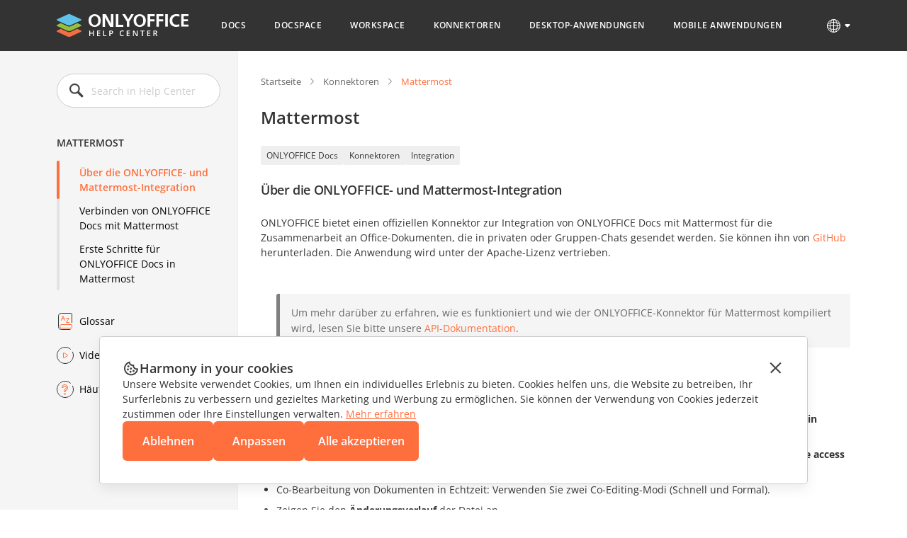

--- FILE ---
content_type: text/html; charset=utf-8
request_url: https://helpcenter.onlyoffice.com/de/integration/mattermost.aspx
body_size: 27132
content:
<!DOCTYPE html><html lang="de"><head><title>Integrationsanleitungen - Mattermost - ONLYOFFICE</title><meta charSet="utf-8"/><meta name="robots" content="max-snippet:-1, max-image-preview:large, max-video-preview:-1"/><meta property="og:type" content="website"/><meta id="ctl00_MetaSiteNameOG" property="og:site_name" content="Integrationsanleitungen - Mattermost - ONLYOFFICE"/><meta id="ctl00_MetaTitleOG" property="og:title" content="Integrationsanleitungen - Mattermost - ONLYOFFICE"/><meta id="ctl00_MetaDescriptionOG" property="og:description" content="ONLYOFFICE Integrationsanleitungen - Mattermost."/><meta property="og:url" content="https://helpcenter.onlyoffice.com/"/><meta id="ctl00_MetaImageOG" property="og:image" content="https://static.onlyoffice.com/studio/tag/personal.11.5.3/skins/default/images/logo/fb_icon_325x325.jpg"/><meta http-equiv="Content-Type" content="text/html; charset=utf-8"/><meta http-equiv="X-UA-Compatible" content="IE=edge"/><meta name="viewport" content="width=device-width, initial-scale=1, maximum-scale=3, shrink-to-fit=no, viewport-fit=cover"/><meta id="ctl00_MetaKeywords" name="keywords" content="Integrationsanleitungen - Mattermost - ONLYOFFICE"/><meta name="description" content="ONLYOFFICE Integrationsanleitungen - Mattermost."/><link rel="icon" href="https://static-helpcenter.onlyoffice.com/images/favicon.ico" sizes="192x192"/><link rel="apple-touch-icon" href="https://static-helpcenter.onlyoffice.com/images/favicon.ico"/><meta name="google" content="nositelinkssearchbox"/><link rel="canonical" href="https://helpcenter.onlyoffice.com/de/integration/mattermost.aspx"/><link rel="alternate" hrefLang="en-US" href="https://helpcenter.onlyoffice.com/integration/mattermost.aspx"/><link rel="alternate" hrefLang="de-DE" href="https://helpcenter.onlyoffice.com/de/integration/mattermost.aspx"/><link rel="alternate" hrefLang="fr-FR" href="https://helpcenter.onlyoffice.com/fr/integration/mattermost.aspx"/><link rel="alternate" hrefLang="es-ES" href="https://helpcenter.onlyoffice.com/es/integration/mattermost.aspx"/><link rel="alternate" hrefLang="pt-BR" href="https://helpcenter.onlyoffice.com/pt-BR/integration/mattermost.aspx"/><link rel="alternate" hrefLang="it-IT" href="https://helpcenter.onlyoffice.com/it/integration/mattermost.aspx"/><link rel="alternate" hrefLang="zh-ZH" href="https://helpcenter.onlyoffice.com/zh/integration/mattermost.aspx"/><link rel="alternate" hrefLang="ja-JP" href="https://helpcenter.onlyoffice.com/ja/integration/mattermost.aspx"/><meta name="next-head-count" content="26"/><script>
              window.dataLayer = window.dataLayer || [];
              function gtag(){dataLayer.push(arguments);}
              gtag('consent', 'default', {
                'necessary': 'granted',
                'analytics_storage': 'denied',
                'ad_storage': 'denied',
                'ad_user_data': 'denied',
                'ad_personalization': 'denied',
                'security_storage': 'granted',
                'functionality_storage': 'denied',
                'personalization_storage': 'denied',
            });
            </script><noscript><iframe src="https://www.googletagmanager.com/ns.html?id=GTM-5NW47TX" height="0" width="0" style="display:none;visibility:hidden"></iframe></noscript><link rel="preload" href="/_next/static/css/72a0cd64e38a4a0b.css" as="style"/><link rel="stylesheet" href="/_next/static/css/72a0cd64e38a4a0b.css" data-n-g=""/><link rel="preload" href="/_next/static/css/acfeba8144da211f.css" as="style"/><link rel="stylesheet" href="/_next/static/css/acfeba8144da211f.css" data-n-p=""/><noscript data-n-css=""></noscript><script defer="" nomodule="" src="/_next/static/chunks/polyfills-c67a75d1b6f99dc8.js"></script><script src="/_next/static/chunks/webpack-97a5e64d5f17ccff.js" defer=""></script><script src="/_next/static/chunks/framework-5ac2b14b431a77fa.js" defer=""></script><script src="/_next/static/chunks/main-cdfd977e6c2c6845.js" defer=""></script><script src="/_next/static/chunks/pages/_app-b168b9a35b4aa86b.js" defer=""></script><script src="/_next/static/chunks/b637e9a5-cc536731a4dbb41c.js" defer=""></script><script src="/_next/static/chunks/384-7cb3e916ae813656.js" defer=""></script><script src="/_next/static/chunks/675-5edd20f94b5796f9.js" defer=""></script><script src="/_next/static/chunks/653-6f09a5fb0f61b4c6.js" defer=""></script><script src="/_next/static/chunks/913-bc2a7fcc6f81e464.js" defer=""></script><script src="/_next/static/chunks/893-9ef8c46f42f64dfc.js" defer=""></script><script src="/_next/static/chunks/647-1acdd325e5db7426.js" defer=""></script><script src="/_next/static/chunks/997-800a58797bd96f71.js" defer=""></script><script src="/_next/static/chunks/822-0583d413cdf83424.js" defer=""></script><script src="/_next/static/chunks/432-ed36b6a5132ddd81.js" defer=""></script><script src="/_next/static/chunks/494-16a39eed0309bc28.js" defer=""></script><script src="/_next/static/chunks/278-375a06fcf927db21.js" defer=""></script><script src="/_next/static/chunks/pages/%5Bpage%5D/%5Blevel2%5D-8fc326b54e6cdbda.js" defer=""></script><script src="/_next/static/juSXK9eSBge5zQWnXn7WK/_buildManifest.js" defer=""></script><script src="/_next/static/juSXK9eSBge5zQWnXn7WK/_ssgManifest.js" defer=""></script><style data-styled="" data-styled-version="5.3.1">.czIDiS{height:100%;}/*!sc*/
data-styled.g5[id="sc-3c03b5dd-0"]{content:"czIDiS,"}/*!sc*/
.eTYPCu{position:-webkit-sticky;position:sticky;top:0;left:0;width:100%;z-index:1000;}/*!sc*/
data-styled.g6[id="sc-f0f15c9e-0"]{content:"eTYPCu,"}/*!sc*/
.iyWHSc{color:#ffffff;background-color:#333333;}/*!sc*/
data-styled.g8[id="sc-d192eedc-0"]{content:"iyWHSc,"}/*!sc*/
.honCAx{display:block;height:auto;width:auto;padding:0;margin:0;color:#333333;font-size:14px;font-weight:400;font-style:normal;line-height:21px;text-align:left;text-transform:none;-webkit-text-decoration:none;text-decoration:none;text-shadow:none;white-space:wrap;text-overflow:ellipsis;overflow:hidden;cursor:default;}/*!sc*/
.kJBxiD{display:inline-block;height:auto;width:auto;padding:0;margin:0;color:#333333;font-size:14px;font-weight:400;font-style:normal;line-height:21px;text-align:left;text-transform:none;-webkit-text-decoration:none;text-decoration:none;text-shadow:none;white-space:wrap;text-overflow:ellipsis;overflow:hidden;cursor:default;}/*!sc*/
.kJBxiD:hover{color:#333333;text-transform:none;-webkit-text-decoration:none;text-decoration:none;text-shadow:none;cursor:default;}/*!sc*/
data-styled.g9[id="sc-1bcdc894-0"]{content:"honCAx,kJBxiD,"}/*!sc*/
.jMJejF{font-size:40px;line-height:53px;font-weight:600;}/*!sc*/
.hsXHbs{font-size:24px;line-height:32px;font-weight:600;}/*!sc*/
data-styled.g10[id="sc-77a993f6-0"]{content:"jMJejF,hsXHbs,"}/*!sc*/
.dvQtIl{color:#ff6f3d;display:block;-webkit-text-decoration:underline;text-decoration:underline;}/*!sc*/
.dvQtIl:hover{color:#ff6f3d;text-transform:none;-webkit-text-decoration:none;text-decoration:none;cursor:pointer;}/*!sc*/
data-styled.g18[id="sc-6c4bf5bc-0"]{content:"dvQtIl,"}/*!sc*/
.elQWcp{display:-webkit-box;display:-webkit-flex;display:-ms-flexbox;display:flex;-webkit-align-items:center;-webkit-box-align:center;-ms-flex-align:center;align-items:center;padding:0 40px;min-height:72px;background-color:#333333;}/*!sc*/
.elQWcp .header-container{display:-webkit-box;display:-webkit-flex;display:-ms-flexbox;display:flex;-webkit-align-items:center;-webkit-box-align:center;-ms-flex-align:center;align-items:center;margin:0 auto;width:100%;max-width:1120px;}/*!sc*/
@media (max-width:1024px){.elQWcp .header-container{-webkit-box-pack:justify;-webkit-justify-content:space-between;-ms-flex-pack:justify;justify-content:space-between;}}/*!sc*/
@media (max-width:592px){.elQWcp .header-container{-webkit-box-pack:initial;-webkit-justify-content:initial;-ms-flex-pack:initial;justify-content:initial;}}/*!sc*/
.elQWcp .header-mobile-toggle-btn{display:none;border:none;padding:0;width:24px;height:24px;background-image:url("https://static-helpcenter.onlyoffice.com/images/icons/mob_menu_white.react.svg");background-color:transparent;cursor:pointer;}/*!sc*/
@media (max-width:592px){.elQWcp .header-mobile-toggle-btn.is-main{display:none;}}/*!sc*/
@media (max-width:1024px){.elQWcp .header-mobile-toggle-btn{display:-webkit-inline-box;display:-webkit-inline-flex;display:-ms-inline-flexbox;display:inline-flex;}}/*!sc*/
@media (max-width:592px){.elQWcp .header-mobile-toggle-btn{margin-right:32px;}}/*!sc*/
.elQWcp .logo{width:186px;min-width:186px;height:32px;background-image:url("https://static-helpcenter.onlyoffice.com/images/logo/logowhite.react.svg");background-repeat:no-repeat;overflow:hidden;}/*!sc*/
@media (max-width:1190px){.elQWcp .logo{width:35px;min-width:35px;}}/*!sc*/
@media (max-width:1024px){.elQWcp .logo{position:absolute;left:50%;width:186px;min-width:186px;-webkit-transform:translateX(-50%);-ms-transform:translateX(-50%);transform:translateX(-50%);}}/*!sc*/
@media (max-width:592px){.elQWcp .logo{position:initial;left:initial;margin-right:auto;width:31px;min-width:31px;height:28px;background-image:url("https://static-helpcenter.onlyoffice.com/images/logo/logo-mobile.react.svg");-webkit-transform:initial;-ms-transform:initial;transform:initial;}}/*!sc*/
.elQWcp .header-mobile-menu-btn{display:none;-webkit-align-items:center;-webkit-box-align:center;-ms-flex-align:center;align-items:center;border:none;padding:0;margin-right:24px;font-size:13px;font-weight:600;line-height:18px;-webkit-letter-spacing:0.04em;-moz-letter-spacing:0.04em;-ms-letter-spacing:0.04em;letter-spacing:0.04em;color:#ffffff;background-color:transparent;text-transform:uppercase;word-break:break-word;cursor:pointer;}/*!sc*/
.elQWcp .header-mobile-menu-btn:after{content:"";display:-webkit-inline-box;display:-webkit-inline-flex;display:-ms-inline-flexbox;display:inline-flex;width:24px;height:24px;background-image:url("https://static-helpcenter.onlyoffice.com/images/icons/arrow-drop-down.react.svg");background-repeat:no-repeat;-webkit-transform:rotate(-90deg);-ms-transform:rotate(-90deg);transform:rotate(-90deg);}/*!sc*/
.elQWcp .header-mobile-menu-btn.open:after{-webkit-transform:rotate(0);-ms-transform:rotate(0);transform:rotate(0);}/*!sc*/
.elQWcp .header-mobile-menu-btn.active{color:#ff6f3d;}/*!sc*/
@media (max-width:592px){.elQWcp .header-mobile-menu-btn{display:-webkit-inline-box;display:-webkit-inline-flex;display:-ms-inline-flexbox;display:inline-flex;}}/*!sc*/
.elQWcp .nav{box-sizing:border-box;display:-webkit-box;display:-webkit-flex;display:-ms-flexbox;display:flex;-webkit-flex-direction:column;-ms-flex-direction:column;flex-direction:column;padding-left:8px;padding-right:22px;margin:0 auto;z-index:11;}/*!sc*/
.elQWcp .nav.open{opacity:1;visibility:visible;}/*!sc*/
@media (max-width:1190px){.elQWcp .nav{padding-left:45px;padding-right:8px;}}/*!sc*/
@media (max-width:1024px){.elQWcp .nav{position:absolute;top:100%;left:0;padding:16px 0 18px;width:100%;opacity:0;visibility:hidden;background-color:#333333;}}/*!sc*/
.elQWcp .nav-list{display:-webkit-box;display:-webkit-flex;display:-ms-flexbox;display:flex;-webkit-align-items:center;-webkit-box-align:center;-ms-flex-align:center;align-items:center;list-style-type:none;}/*!sc*/
@media (max-width:1024px){.elQWcp .nav-list{-webkit-flex-direction:column;-ms-flex-direction:column;flex-direction:column;-webkit-align-items:end;-webkit-box-align:end;-ms-flex-align:end;align-items:end;}}/*!sc*/
.elQWcp .nav-item:not(:last-child){margin-right:8px;}/*!sc*/
@media (max-width:1024px){.elQWcp .nav-item:not(:last-child){margin-right:0;margin-bottom:24px;}}/*!sc*/
@media (max-width:1024px){.elQWcp .nav-item{width:100%;}}/*!sc*/
.elQWcp .nav-link{display:-webkit-box;display:-webkit-flex;display:-ms-flexbox;display:flex;border-bottom:1px solid transparent;padding:27px 16px 26px;font-size:12px;font-weight:600;line-height:18px;-webkit-letter-spacing:0.04em;-moz-letter-spacing:0.04em;-ms-letter-spacing:0.04em;letter-spacing:0.04em;color:#ffffff;text-transform:uppercase;-webkit-transition:border-color 0.3s,color 0.3s;transition:border-color 0.3s,color 0.3s;}/*!sc*/
@media (max-width:1190px){.elQWcp .nav-link{font-size:11px;}}/*!sc*/
@media (max-width:1024px){.elQWcp .nav-link:after{content:"";display:-webkit-inline-box;display:-webkit-inline-flex;display:-ms-inline-flexbox;display:inline-flex;margin-left:8px;width:11px;height:11px;background-image:url("https://static-helpcenter.onlyoffice.com/images/icons/chevron-right.react.svg");background-repeat:no-repeat;}}/*!sc*/
@media (max-width:592px){.elQWcp .nav-link:after{content:none;}}/*!sc*/
.elQWcp .nav-link.active{color:#ff6f3d;border-color:#ff6f3d;}/*!sc*/
@media (max-width:1024px){.elQWcp .nav-link.active{border-color:#ff6f3d;}}/*!sc*/
.elQWcp .nav-link:hover{border-color:#ff6f3d;color:#ff6f3d;}/*!sc*/
@media (max-width:1024px){.elQWcp .nav-link{-webkit-box-pack:end;-webkit-justify-content:end;-ms-flex-pack:end;justify-content:end;border-bottom:initial;padding:0 85px 0 16px;color:#ffffff;}}/*!sc*/
@media (max-width:768px){.elQWcp{padding:0 40px;}}/*!sc*/
@media (max-width:592px){.elQWcp{padding:0 16px;min-height:56px;}}/*!sc*/
data-styled.g28[id="sc-51d616c7-0"]{content:"elQWcp,"}/*!sc*/
.kRicvP{position:relative;}/*!sc*/
.kRicvP .language-button{position:relative;display:-webkit-box;display:-webkit-flex;display:-ms-flexbox;display:flex;-webkit-align-items:center;-webkit-box-align:center;-ms-flex-align:center;align-items:center;border:none;padding:0;background-color:transparent;cursor:pointer;}/*!sc*/
.kRicvP .language-button:hover .language-link{background-position-y:-40px;}/*!sc*/
.kRicvP .language-button:after{content:"";display:-webkit-inline-box;display:-webkit-inline-flex;display:-ms-inline-flexbox;display:inline-flex;margin-left:4px;width:8px;height:6px;background-image:url("https://static-helpcenter.onlyoffice.com/images/icons/arrow-drop-down.react.svg");background-repeat:no-repeat;background-position-x:-8px;background-position-y:-8px;-webkit-transition:0.3s;transition:0.3s;}/*!sc*/
.kRicvP .language-list{position:absolute;top:40px;right:0;display:-webkit-box;display:-webkit-flex;display:-ms-flexbox;display:flex;-webkit-flex-direction:column;-ms-flex-direction:column;flex-direction:column;padding:24px;background-color:#ffffff;box-shadow:rgba(0,0,0,0.2) 0px 1px 1px;z-index:100;list-style-type:none;}/*!sc*/
.kRicvP .language-item:not(:last-child){margin-bottom:16px;}/*!sc*/
.kRicvP .language-item .language-item-link{display:-webkit-box;display:-webkit-flex;display:-ms-flexbox;display:flex;gap:8px;}/*!sc*/
.kRicvP .language-item .language-item-link > b{color:#444444;text-transform:uppercase;width:41px;}/*!sc*/
.kRicvP .language-item .language-item-link.active{color:#ff6f3d;}/*!sc*/
.kRicvP .language-item .language-item-link.active > b{color:#ff6f3d;}/*!sc*/
.kRicvP .language-link{display:-webkit-box;display:-webkit-flex;display:-ms-flexbox;display:flex;width:24px;height:24px;background-image:url("https://static-helpcenter.onlyoffice.com/images/icons/globe.react.svg");background-repeat:no-repeat;background-position-y:0px;}/*!sc*/
data-styled.g29[id="sc-3ee0473e-0"]{content:"kRicvP,"}/*!sc*/
.dDcRbw{color:inherit;-webkit-text-decoration:none;text-decoration:none;}/*!sc*/
data-styled.g30[id="sc-725402bf-0"]{content:"dDcRbw,"}/*!sc*/
.iMsVIR .section-page{max-width:1120px;padding:0 40px;margin:0 auto;}/*!sc*/
@media (max-width:592px){.iMsVIR .section-page{padding:0 16px;}}/*!sc*/
data-styled.g33[id="sc-2b45bbfa-0"]{content:"iMsVIR,"}/*!sc*/
.bsXmbg .section-page{display:-webkit-box;display:-webkit-flex;display:-ms-flexbox;display:flex;}/*!sc*/
data-styled.g34[id="sc-d0ff8f0a-0"]{content:"bsXmbg,"}/*!sc*/
.bOotTZ .raw-html-embed{z-index:1;position:relative;font-size:14px;line-height:21px;word-break:break-word;}/*!sc*/
.bOotTZ .raw-html-embed div[id]{-webkit-scroll-margin-top:24px;-moz-scroll-margin-top:24px;-ms-scroll-margin-top:24px;scroll-margin-top:24px;}/*!sc*/
.bOotTZ .raw-html-embed p{margin:8px 0;padding:0;}/*!sc*/
.bOotTZ .raw-html-embed p.last_update{text-align:end;}/*!sc*/
.bOotTZ .raw-html-embed b{word-break:break-word;}/*!sc*/
.bOotTZ .raw-html-embed table{border-spacing:0;margin:10px 0 20px;text-align:center;width:100%;}/*!sc*/
.bOotTZ .raw-html-embed table.table_portslist{text-align:left;}/*!sc*/
.bOotTZ .raw-html-embed table.table_portslist td img{margin:0;}/*!sc*/
.bOotTZ .raw-html-embed table.table_portslist.common_ports th.table_port,.bOotTZ .raw-html-embed table.table_portslist.common_ports td.table_port{text-align:right;}/*!sc*/
.bOotTZ .raw-html-embed table.keyboard_shortcuts_table{text-align:left;}/*!sc*/
.bOotTZ .raw-html-embed table.keyboard_shortcuts_table td{width:unset;}/*!sc*/
.bOotTZ .raw-html-embed table.table_parameters{text-align:left;}/*!sc*/
.bOotTZ .raw-html-embed table.table_parameters td{width:40%;}/*!sc*/
.bOotTZ .raw-html-embed table.sticky_table th{position:-webkit-sticky;position:-webkit-sticky;position:sticky;top:73px;border-bottom:1px solid #d7d8dc;background:white;z-index:100;}/*!sc*/
.bOotTZ .raw-html-embed table.sticky_table td{color:#333333;font-size:16px;font-weight:600;padding:8px;vertical-align:middle;}/*!sc*/
.bOotTZ .raw-html-embed table.sticky_table span{font-size:16px;font-weight:600;}/*!sc*/
.bOotTZ .raw-html-embed table.talk_pages td{width:auto;}/*!sc*/
.bOotTZ .raw-html-embed table.talk_pages.languages_list_table{width:100%;}/*!sc*/
.bOotTZ .raw-html-embed table.talk_pages.languages_list_table.translators_list_table{width:auto;min-width:55%;}/*!sc*/
.bOotTZ .raw-html-embed table.talk_pages.languages_list_table.translators_list_table th,.bOotTZ .raw-html-embed table.talk_pages.languages_list_table.translators_list_table td{text-align:left;width:auto;padding-right:40px;padding-left:20px;white-space:pre-line;}/*!sc*/
.bOotTZ .raw-html-embed table.talk_pages.languages_list_table.translators_list_table th .locale_lng,.bOotTZ .raw-html-embed table.talk_pages.languages_list_table.translators_list_table td .locale_lng{display:block;margin-top:5px;}/*!sc*/
.bOotTZ .raw-html-embed table.talk_pages.languages_list_table.translators_list_table th .locale_lng:first-child,.bOotTZ .raw-html-embed table.talk_pages.languages_list_table.translators_list_table td .locale_lng:first-child{margin-top:0;}/*!sc*/
.bOotTZ .raw-html-embed table.talk_pages.languages_list_table.translators_list_table th:first-child,.bOotTZ .raw-html-embed table.talk_pages.languages_list_table.translators_list_table td:first-child{width:auto;vertical-align:top;}/*!sc*/
.bOotTZ .raw-html-embed table.talk_pages.languages_list_table.translators_list_table th:nth-child(2),.bOotTZ .raw-html-embed table.talk_pages.languages_list_table.translators_list_table td:nth-child(2){width:auto;}/*!sc*/
.bOotTZ .raw-html-embed table.talk_pages.languages_list_table.newstr_list_table{width:auto;min-width:55%;}/*!sc*/
.bOotTZ .raw-html-embed table.talk_pages.languages_list_table.newstr_list_table th,.bOotTZ .raw-html-embed table.talk_pages.languages_list_table.newstr_list_table td{text-align:left;width:auto;padding-right:40px;padding-left:20px;}/*!sc*/
.bOotTZ .raw-html-embed table.talk_pages.languages_list_table.newstr_list_table th:first-child,.bOotTZ .raw-html-embed table.talk_pages.languages_list_table.newstr_list_table td:first-child{width:auto;}/*!sc*/
.bOotTZ .raw-html-embed table.talk_pages.languages_list_table.newstr_list_table th:nth-child(2),.bOotTZ .raw-html-embed table.talk_pages.languages_list_table.newstr_list_table td:nth-child(2),.bOotTZ .raw-html-embed table.talk_pages.languages_list_table.newstr_list_table th:nth-child(3),.bOotTZ .raw-html-embed table.talk_pages.languages_list_table.newstr_list_table td:nth-child(3){width:auto;}/*!sc*/
.bOotTZ .raw-html-embed table.talk_pages.languages_list_table.newstr_list_table td{white-space:pre-line;}/*!sc*/
.bOotTZ .raw-html-embed table.talk_pages.languages_list_table th{vertical-align:bottom;}/*!sc*/
.bOotTZ .raw-html-embed table.talk_pages.languages_list_table th.header{cursor:pointer;}/*!sc*/
.bOotTZ .raw-html-embed table.talk_pages.languages_list_table th span{position:relative;}/*!sc*/
.bOotTZ .raw-html-embed table.talk_pages.languages_list_table th.header span:after{content:"";position:absolute;right:-17px;top:13px;display:block;height:0;width:0;border-style:solid;border-width:4px 4px 0 4px;border-color:#666666 transparent transparent transparent;}/*!sc*/
.bOotTZ .raw-html-embed table.talk_pages.languages_list_table th.header span:before{content:"";position:absolute;right:-17px;top:7px;display:block;width:0;height:0;border-style:solid;border-width:0 4px 4px 4px;border-color:transparent transparent #666666 transparent;}/*!sc*/
.bOotTZ .raw-html-embed table.talk_pages.languages_list_table th.header.headerSortDown span:before{display:none;}/*!sc*/
.bOotTZ .raw-html-embed table.talk_pages.languages_list_table th.header.headerSortDown span:after{top:11px;}/*!sc*/
.bOotTZ .raw-html-embed table.talk_pages.languages_list_table th.header.headerSortUp span:before{top:10px;}/*!sc*/
.bOotTZ .raw-html-embed table.talk_pages.languages_list_table th.header.headerSortUp span:after{display:none;}/*!sc*/
.bOotTZ .raw-html-embed table.talk_pages.languages_list_table td:first-child,.bOotTZ .raw-html-embed table.talk_pages.languages_list_table th:first-child{text-align:left;}/*!sc*/
.bOotTZ .raw-html-embed table.talk_pages.languages_list_table td:first-child{width:40%;}/*!sc*/
.bOotTZ .raw-html-embed table.talk_pages.languages_list_table td:nth-child(2),.bOotTZ .raw-html-embed table.talk_pages.languages_list_table td:nth-child(3),.bOotTZ .raw-html-embed table.talk_pages.languages_list_table td:nth-child(4),.bOotTZ .raw-html-embed table.talk_pages.languages_list_table td:nth-child(5),.bOotTZ .raw-html-embed table.talk_pages.languages_list_table td:nth-child(6){width:13%;}/*!sc*/
.bOotTZ .raw-html-embed table.talk_pages.languages_list_table tr:nth-child(even){background-color:#F5F5F5;}/*!sc*/
.bOotTZ .raw-html-embed table.talk_pages.languages_list_table tr:nth-child(odd){background-color:#ffffff;}/*!sc*/
.bOotTZ .raw-html-embed table td{border-bottom:1px solid #d7d8dc;font-weight:400;padding:8px;vertical-align:middle;width:12%;}/*!sc*/
.bOotTZ .raw-html-embed table td img{vertical-align:middle;margin:0 10px 0 0;}/*!sc*/
.bOotTZ .raw-html-embed table th{border-bottom:1px solid #d7d8dc;color:#333333;font-size:16px;font-weight:600;padding:8px;vertical-align:middle;word-break:keep-all;white-space:normal;}/*!sc*/
.bOotTZ .raw-html-embed table th.table_empty_cell{border-bottom:0 none;}/*!sc*/
@media (max-width:592px){.bOotTZ .raw-html-embed table img{width:auto;}}/*!sc*/
@media (max-width:592px){.bOotTZ .raw-html-embed table{display:block;overflow-x:scroll;}}/*!sc*/
.bOotTZ .raw-html-embed ul,.bOotTZ .raw-html-embed li,.bOotTZ .raw-html-embed ol{padding:0;margin:0;}/*!sc*/
.bOotTZ .raw-html-embed ul,.bOotTZ .raw-html-embed ol{margin:8px 0;}/*!sc*/
.bOotTZ .raw-html-embed ol{padding:0;}/*!sc*/
.bOotTZ .raw-html-embed ol > li{margin:0px 0 0px 16px;}/*!sc*/
.bOotTZ .raw-html-embed ol > li:not(:last-child){margin:0 0 8px 16px;}/*!sc*/
.bOotTZ .raw-html-embed ol li::marker{font-weight:bold;}/*!sc*/
.bOotTZ .raw-html-embed ol:not(:last-child){margin-bottom:8px;}/*!sc*/
.bOotTZ .raw-html-embed ul{list-style-type:disc;}/*!sc*/
.bOotTZ .raw-html-embed ul li{margin:0 0 0 22px;}/*!sc*/
.bOotTZ .raw-html-embed ul li:not(:last-child){margin:0 0 8px 22px;}/*!sc*/
.bOotTZ .raw-html-embed ul.ul-category{list-style-type:none;}/*!sc*/
.bOotTZ .raw-html-embed ul.ul-category > li{list-style-type:none;margin:0;}/*!sc*/
.bOotTZ .raw-html-embed ul:not(:last-child){margin-bottom:8px;}/*!sc*/
.bOotTZ .raw-html-embed hr{margin:32px 0;}/*!sc*/
.bOotTZ .raw-html-embed .border-content{margin-bottom:24px;padding-bottom:23px;border-bottom:1px solid #CCCCCC;}/*!sc*/
.bOotTZ .raw-html-embed .gs_content{margin-top:24px;-webkit-scroll-margin-top:24px;-moz-scroll-margin-top:24px;-ms-scroll-margin-top:24px;scroll-margin-top:24px;}/*!sc*/
.bOotTZ .raw-html-embed .gs_content h4{margin-top:64px;}/*!sc*/
@media (max-width:1024px){.bOotTZ .raw-html-embed .gs_content h4{margin-top:56px;}}/*!sc*/
@media (max-width:592px){.bOotTZ .raw-html-embed .gs_content h4{margin-top:48px;}}/*!sc*/
.bOotTZ .raw-html-embed .gs_content:first-child h4{margin-top:0;}/*!sc*/
.bOotTZ .raw-html-embed .gs_content:last-child{border-bottom:0px;}/*!sc*/
@media (max-width:592px){.bOotTZ .raw-html-embed .gs_content{margin-top:16px;-webkit-scroll-margin-top:16px;-moz-scroll-margin-top:16px;-ms-scroll-margin-top:16px;scroll-margin-top:16px;}}/*!sc*/
.bOotTZ .raw-html-embed .gs_submenu{border-bottom:0px;}/*!sc*/
.bOotTZ .raw-html-embed .PortalHelp{padding:0;}/*!sc*/
.bOotTZ .raw-html-embed .notehelp,.bOotTZ .raw-html-embed .note{border-left:5px solid #808080;color:#666666;display:flow-root;position:relative;border-radius:3px;margin:48px 0px 48px 22px;padding:16px;font-size:14px;line-height:22px;background-color:#F5F5F5;}/*!sc*/
.bOotTZ .raw-html-embed .notehelp.nh_important,.bOotTZ .raw-html-embed .note.nh_important{border-color:#F5F5F5;border-left:5px solid #ff642e;}/*!sc*/
.bOotTZ .raw-html-embed .notehelp > .important_notice_label,.bOotTZ .raw-html-embed .note > .important_notice_label{color:#ff6f3d;font-weight:600;display:block;padding:0 0 8px;}/*!sc*/
@media (max-width:592px){.bOotTZ .raw-html-embed .notehelp,.bOotTZ .raw-html-embed .note{margin:32px 0px 32px 22px;font-size:13px;line-height:21px;}}/*!sc*/
.bOotTZ .raw-html-embed kbd{display:inline-block;padding:0.2em 0.3em;border-radius:.2em;line-height:1em;background-color:#F2F2F2;font-family:'Courier New',monospace;white-space:nowrap;box-shadow:0 1px 3px rgba(85,85,85,0.35);margin:0.2em 0.1em;color:#000;}/*!sc*/
.bOotTZ .raw-html-embed .shortcut_variants{margin:20px 0 !important;padding:0 !important;}/*!sc*/
.bOotTZ .raw-html-embed .shortcut_variants .shortcut_toggle{display:inline-block;margin-right:20px;margin-left:0 !important;padding:0;list-style-type:none;cursor:pointer;font-size:14px;font-weight:600;text-transform:capitalize;}/*!sc*/
.bOotTZ .raw-html-embed .shortcut_variants .shortcut_toggle.disabled{color:#b2b2b2;}/*!sc*/
.bOotTZ .raw-html-embed .sysreq_title{display:inline;font-weight:600;padding-right:4px;}/*!sc*/
.bOotTZ .raw-html-embed .sysreq_title:after{content:":";display:inline;}/*!sc*/
.bOotTZ .raw-html-embed .sysreq_descr{display:inline;}/*!sc*/
.bOotTZ .raw-html-embed .bringattention{background-color:#f1da92;padding:15px 30px;margin:10px 0 20px;line-height:1.3em;border-radius:2px;-moz-border-radius:2px;-webkit-border-radius:2px;}/*!sc*/
.bOotTZ .raw-html-embed .bringattention .close_cross{font-size:26px;float:right;margin:-5px -5px 0 0;padding:5px;cursor:pointer;}/*!sc*/
.bOotTZ .raw-html-embed .bringattention strong{font-weight:400;font-size:18px;color:#ff642e;display:block;margin-bottom:10px;}/*!sc*/
.bOotTZ .raw-html-embed .bringattention #newstrDate,.bOotTZ .raw-html-embed .bringattention #moduleTotalCount{font-weight:600;}/*!sc*/
.bOotTZ .raw-html-embed .bringattention .input_never_show{display:-webkit-box;display:-webkit-flex;display:-ms-flexbox;display:flex;gap:8px;vertical-align:middle;padding:20px 0 10px;}/*!sc*/
.bOotTZ .raw-html-embed .bringattention table.talk_pages.languages_list_table th.header span::before,.bOotTZ .raw-html-embed .bringattention table.talk_pages.languages_list_table th.header span::after{display:none;}/*!sc*/
.bOotTZ .raw-html-embed span.yes{background-image:url("https://static-helpcenter.onlyoffice.com/images/icons/faq_check_icons.react.svg");background-repeat:no-repeat;background-position:100% 0;content:"";display:inline-block;height:24px;margin-top:-4px;position:relative;width:24px;vertical-align:middle;}/*!sc*/
.bOotTZ .raw-html-embed span.no{background-image:url("https://static-helpcenter.onlyoffice.com/images/icons/faq_check_icons.react.svg");background-repeat:no-repeat;background-position:-48px 0;content:"";display:inline-block;height:24px;margin-top:-4px;position:relative;width:24px;vertical-align:middle;}/*!sc*/
.bOotTZ .raw-html-embed span.new_language:after,.bOotTZ .raw-html-embed span.comsoon:after,.bOotTZ .raw-html-embed span.newarticle:after{display:inline-block;padding:0 4px;color:#ffffff;font-size:10px;font-weight:300;vertical-align:middle;margin:0 0 0 6px;text-transform:top;line-height:1.5em;}/*!sc*/
.bOotTZ .raw-html-embed span.new_language:after{content:"recently added";background-color:3db80f;}/*!sc*/
.bOotTZ .raw-html-embed span.comsoon:after{margin:0 0 0 23px;line-height:1.3em;font-size:9px;content:"soon";background-color:#999;white-space:nowrap;}/*!sc*/
.bOotTZ .raw-html-embed span.iptoggler,.bOotTZ .raw-html-embed span.toggler{border-bottom:1px dotted #333333;cursor:pointer;width:-webkit-fit-content;width:-moz-fit-content;width:fit-content;}/*!sc*/
.bOotTZ .raw-html-embed span.iphidecont{display:none;}/*!sc*/
.bOotTZ .raw-html-embed div.ipcontents{display:none;}/*!sc*/
.bOotTZ .raw-html-embed div.inpage-toggler{text-align:-webkit-right;}/*!sc*/
.bOotTZ .raw-html-embed .block-editor,.bOotTZ .raw-html-embed .block_of_step .inpage-toggler,.bOotTZ .raw-html-embed .MainHelpCenter .inpage-toggler{padding:8px 0 0;}/*!sc*/
.bOotTZ .raw-html-embed .block-editor span.toggler,.bOotTZ .raw-html-embed .block_of_step .inpage-toggler span.toggler,.bOotTZ .raw-html-embed .MainHelpCenter .inpage-toggler span.toggler{left:0;right:auto;top:10px;}/*!sc*/
.bOotTZ .raw-html-embed summary{cursor:pointer;}/*!sc*/
.bOotTZ .raw-html-embed summary::marker{color:#ff6f3d;cursor:pointer;}/*!sc*/
.bOotTZ .raw-html-embed a{display:-webkit-inline-box;display:-webkit-inline-flex;display:-ms-inline-flexbox;display:inline-flex;-webkit-align-items:center;-webkit-box-align:center;-ms-flex-align:center;align-items:center;color:#ff6f3d;-webkit-text-decoration:none;text-decoration:none;font-weight:400;}/*!sc*/
.bOotTZ .raw-html-embed a span{-webkit-text-decoration:none;text-decoration:none;}/*!sc*/
.bOotTZ .raw-html-embed a span:hover{-webkit-text-decoration:underline;text-decoration:underline;}/*!sc*/
.bOotTZ .raw-html-embed a span h1,.bOotTZ .raw-html-embed a span h2,.bOotTZ .raw-html-embed a span h3,.bOotTZ .raw-html-embed a span h4,.bOotTZ .raw-html-embed a span h5{color:#ff6f3d;}/*!sc*/
.bOotTZ .raw-html-embed a span h1:hover,.bOotTZ .raw-html-embed a span h2:hover,.bOotTZ .raw-html-embed a span h3:hover,.bOotTZ .raw-html-embed a span h4:hover,.bOotTZ .raw-html-embed a span h5:hover{cursor:pointer;}/*!sc*/
.bOotTZ .raw-html-embed a > b{font-weight:400;}/*!sc*/
.bOotTZ .raw-html-embed a img{margin-right:8px;}/*!sc*/
.bOotTZ .raw-html-embed a.bold{font-weight:600;}/*!sc*/
.bOotTZ .raw-html-embed a:hover{-webkit-text-decoration:underline;text-decoration:underline;}/*!sc*/
.bOotTZ .raw-html-embed a:visited{color:#ff6f3d;}/*!sc*/
.bOotTZ .raw-html-embed h1,.bOotTZ .raw-html-embed h2,.bOotTZ .raw-html-embed h3,.bOotTZ .raw-html-embed h4,.bOotTZ .raw-html-embed h5,.bOotTZ .raw-html-embed h6{font-weight:600;margin:0 0 24px;-webkit-letter-spacing:-0.02em;-moz-letter-spacing:-0.02em;-ms-letter-spacing:-0.02em;letter-spacing:-0.02em;line-height:1.33em;}/*!sc*/
@media (max-width:592px){.bOotTZ .raw-html-embed h1,.bOotTZ .raw-html-embed h2,.bOotTZ .raw-html-embed h3,.bOotTZ .raw-html-embed h4,.bOotTZ .raw-html-embed h5,.bOotTZ .raw-html-embed h6{margin:0 0 16px;}}/*!sc*/
.bOotTZ .raw-html-embed h3{font-size:24px;}/*!sc*/
.bOotTZ .raw-html-embed h4{font-size:18px;}/*!sc*/
@media (max-width:592px){.bOotTZ .raw-html-embed h4{font-size:16px;}}/*!sc*/
.bOotTZ .raw-html-embed h5{font-size:14px;}/*!sc*/
@media (max-width:592px){.bOotTZ .raw-html-embed h5{font-size:13px;}}/*!sc*/
.bOotTZ .raw-html-embed h6{font-size:14px;}/*!sc*/
.bOotTZ .raw-html-embed .prettyprint,.bOotTZ .raw-html-embed pre{padding:2px;background:#f4f4f4;font-family:"Roboto Mono",Menlo,"Bitstream Vera Sans Mono", "DejaVu Sans Mono",Monaco,Consolas,monospace;border:0;font-size:14px;margin:24px 0;line-height:18px;white-space:pre-wrap;word-wrap:break-word;overflow:auto;}/*!sc*/
.bOotTZ .raw-html-embed .prettyprint > code,.bOotTZ .raw-html-embed pre > code{position:relative;white-space:pre-wrap;display:block;line-height:18px;padding:14px 24px 14px 14px;text-align:left;font-size:13px;font-weight:400;background:#f4f4f4;}/*!sc*/
.bOotTZ .raw-html-embed .prettyprint > code .copy-code-btn,.bOotTZ .raw-html-embed pre > code .copy-code-btn{position:absolute;top:0;right:0;border:none;padding:0;width:24px;height:24px;background-image:url(/_next/static/media/copy.e7f8d68a.svg);background-repeat:no-repeat;background-size:12px 12px;background-position:center;background-color:transparent;cursor:pointer;}/*!sc*/
.bOotTZ .raw-html-embed .prettyprint > code span,.bOotTZ .raw-html-embed pre > code span{margin:0;padding:0;}/*!sc*/
.bOotTZ .raw-html-embed .prettyprint > code > .pln,.bOotTZ .raw-html-embed pre > code > .pln{color:#666666;}/*!sc*/
.bOotTZ .raw-html-embed .prettyprint > code > .pun,.bOotTZ .raw-html-embed pre > code > .pun{color:#660;}/*!sc*/
.bOotTZ .raw-html-embed .prettyprint > code > .lit,.bOotTZ .raw-html-embed pre > code > .lit{color:#066;}/*!sc*/
.bOotTZ .raw-html-embed .prettyprint > code > .str,.bOotTZ .raw-html-embed pre > code > .str{color:#080;}/*!sc*/
.bOotTZ .raw-html-embed .prettyprint > code > .kwd,.bOotTZ .raw-html-embed pre > code > .kwd{color:#008;}/*!sc*/
@media (max-width:1024px){.bOotTZ .raw-html-embed .prettyprint,.bOotTZ .raw-html-embed pre{margin:16px 0;font-size:13px;line-height:20px;}}/*!sc*/
.bOotTZ .raw-html-embed code{background:#f4f4f4;font-family:"Roboto Mono",Consolas,Monaco,"Andale Mono",monospace;padding:1px 5px;word-break:break-all;}/*!sc*/
.bOotTZ .raw-html-embed pre{white-space:break-spaces;}/*!sc*/
.bOotTZ .raw-html-embed .screen_block{margin:24px 0;}/*!sc*/
@media (max-width:592px){.bOotTZ .raw-html-embed .screen_block{margin:16px 0;}}/*!sc*/
.bOotTZ .raw-html-embed img.screen_guides{cursor:pointer;display:inline-block;height:auto;position:relative;width:352px;}/*!sc*/
@media (max-width:1024px){.bOotTZ .raw-html-embed img.screen_guides{display:none;}}/*!sc*/
.bOotTZ .raw-html-embed img{max-width:-webkit-fill-available;vertical-align:middle;width:initial;}/*!sc*/
.bOotTZ .raw-html-embed img.width-content{width:100%;}/*!sc*/
.bOotTZ .raw-html-embed img.bigphoto_screen{display:none;}/*!sc*/
@media (max-width:1024px){.bOotTZ .raw-html-embed img.bigphoto_screen{display:block;width:100%;}}/*!sc*/
.bOotTZ .raw-html-embed img.floatleft{float:left;}/*!sc*/
.bOotTZ .raw-html-embed input{display:none;}/*!sc*/
.bOotTZ .raw-html-embed input[type="checkbox"]{display:block;}/*!sc*/
.bOotTZ .raw-html-embed input[type="radio"]{vertical-align:text-bottom;}/*!sc*/
.bOotTZ .raw-html-embed input+label{background:#eee;border:1px solid #999;border-radius:4px 4px 0 0;display:inline-block;padding:4px 12px;position:relative;top:1px;cursor:pointer;}/*!sc*/
.bOotTZ .raw-html-embed input:checked+label{background:#ffffff;border-bottom:1px solid transparent;}/*!sc*/
.bOotTZ .raw-html-embed input~.tab{border-top:1px solid #999;padding:12px;}/*!sc*/
.bOotTZ .raw-html-embed input~.tab{display:none;}/*!sc*/
.bOotTZ .raw-html-embed #tab1:checked~.tab.content1,.bOotTZ .raw-html-embed #tab2:checked~.tab.content2,.bOotTZ .raw-html-embed #tab3:checked~.tab.content3,.bOotTZ .raw-html-embed #tab4:checked~.tab.content4,.bOotTZ .raw-html-embed #tab5:checked~.tab.content5,.bOotTZ .raw-html-embed #tab6:checked~.tab.content6,.bOotTZ .raw-html-embed #tab7:checked~.tab.content7{display:block;}/*!sc*/
.bOotTZ .raw-html-embed .locale_lng{display:inline-block;padding:0;min-height:12px;}/*!sc*/
.bOotTZ .raw-html-embed .locale_lng:before{display:inline-block;content:"";width:16px;height:16px;background-image:url("https://static-helpcenter.onlyoffice.com/images/flags/flags_all.png");background-repeat:no-repeat;background-size:256px 240px;vertical-align:middle;margin:0 7px 3px 5px;}/*!sc*/
.bOotTZ .raw-html-embed .locale_lng.language_Lt-az-AZ:before{background-position:0 -16px;}/*!sc*/
.bOotTZ .raw-html-embed .locale_lng.language_en-US:before{background-position:-223px -208px;}/*!sc*/
.bOotTZ .raw-html-embed .locale_lng.language_en-UK:before{background-position:-159px -64px;}/*!sc*/
.bOotTZ .raw-html-embed .locale_lng.language_vi-VN:before{background-position:-96px -224px;}/*!sc*/
.bOotTZ .raw-html-embed .locale_lng.language_el-GR:before{background-position:-64px -80px;}/*!sc*/
.bOotTZ .raw-html-embed .locale_lng.language_es-ES:before,.bOotTZ .raw-html-embed .locale_lng.language_gl-ES:before,.bOotTZ .raw-html-embed .locale_lng.language_eu-ES:before{background-position:0 -64px;}/*!sc*/
.bOotTZ .raw-html-embed .locale_lng.language_ca-ES:before{background-position:-240px -224px;}/*!sc*/
.bOotTZ .raw-html-embed .locale_lng.language_it-IT:before{background-position:-128px -96px;}/*!sc*/
.bOotTZ .raw-html-embed .locale_lng.language_lo-LA:before{background-position:-128px -112px;}/*!sc*/
.bOotTZ .raw-html-embed .locale_lng.language_ms-MY:before{background-position:-128px -144px;}/*!sc*/
.bOotTZ .raw-html-embed .locale_lng.language_zh-TW:before{background-position:-159px -208px;}/*!sc*/
.bOotTZ .raw-html-embed .locale_lng.language_zh-CN:before{background-position:-207px -32px;}/*!sc*/
.bOotTZ .raw-html-embed .locale_lng.language_ko-KR:before{background-position:-64px -112px;}/*!sc*/
.bOotTZ .raw-html-embed .locale_lng.language_lv-LV:before{background-position:-16px -128px;}/*!sc*/
.bOotTZ .raw-html-embed .locale_lng.language_de-DE:before{background-position:-80px -48px;}/*!sc*/
.bOotTZ .raw-html-embed .locale_lng.language_pl-PL:before{background-position:-207px -160px;}/*!sc*/
.bOotTZ .raw-html-embed .locale_lng.language_pt-BR:before{background-position:-223px -16px;}/*!sc*/
.bOotTZ .raw-html-embed .locale_lng.language_pt-PT:before{background-position:-16px -176px;}/*!sc*/
.bOotTZ .raw-html-embed .locale_lng.language_ru-RU:before{background-position:-112px -176px;}/*!sc*/
.bOotTZ .raw-html-embed .locale_lng.language_ar-SA:before{background-position:-143px -176px;}/*!sc*/
.bOotTZ .raw-html-embed .locale_lng.language_tr-TR:before{background-position:-112px -208px;}/*!sc*/
.bOotTZ .raw-html-embed .locale_lng.language_uk-UA:before{background-position:-191px -208px;}/*!sc*/
.bOotTZ .raw-html-embed .locale_lng.language_fi-FI:before{background-position:-48px -64px;}/*!sc*/
.bOotTZ .raw-html-embed .locale_lng.language_fr-FR:before{background-position:-128px -64px;}/*!sc*/
.bOotTZ .raw-html-embed .locale_lng.language_cs-CZ:before{background-position:-64px -48px;}/*!sc*/
.bOotTZ .raw-html-embed .locale_lng.language_ja-JP:before{background-position:-191px -96px;}/*!sc*/
.bOotTZ .raw-html-embed .locale_lng.language_sq-AL:before{background-position:-96px 0;}/*!sc*/
.bOotTZ .raw-html-embed .locale_lng.language_ar-TN:before{background-position:-80px -208px;}/*!sc*/
.bOotTZ .raw-html-embed .locale_lng.language_ar-AE:before{background-position:-32px 0;}/*!sc*/
.bOotTZ .raw-html-embed .locale_lng.language_hy-AM:before{background-position:-112px 0;}/*!sc*/
.bOotTZ .raw-html-embed .locale_lng.language_af-ZA:before{background-position:-191px -224px;}/*!sc*/
.bOotTZ .raw-html-embed .locale_lng.language_be-BY:before{background-position:-32px -32px;}/*!sc*/
.bOotTZ .raw-html-embed .locale_lng.language_bg-BG:before{background-position:-96px -16px;}/*!sc*/
.bOotTZ .raw-html-embed .locale_lng.language_bs-BA:before{background-position:-16px -16px;}/*!sc*/
.bOotTZ .raw-html-embed .locale_lng.language_hu-HU:before{background-position:-223px -80px;}/*!sc*/
.bOotTZ .raw-html-embed .locale_lng.language_ka-GE:before{background-position:-191px -64px;}/*!sc*/
.bOotTZ .raw-html-embed .locale_lng.language_da-DK:before{background-position:-112px -48px;}/*!sc*/
.bOotTZ .raw-html-embed .locale_lng.language_he-IL:before{background-position:-32px -96px;}/*!sc*/
.bOotTZ .raw-html-embed .locale_lng.language_id-ID:before{background-position:0 -96px;}/*!sc*/
.bOotTZ .raw-html-embed .locale_lng.language_is-IS:before{background-position:-112px -96px;}/*!sc*/
.bOotTZ .raw-html-embed .locale_lng.language_kk-KZ:before{background-position:-112px -112px;}/*!sc*/
.bOotTZ .raw-html-embed .locale_lng.language_lt-LT:before{background-position:-240px -112px;}/*!sc*/
.bOotTZ .raw-html-embed .locale_lng.language_mk-MK:before{background-position:-160px -128px;}/*!sc*/
.bOotTZ .raw-html-embed .locale_lng.language_mn-MN:before{background-position:-207px -128px;}/*!sc*/
.bOotTZ .raw-html-embed .locale_lng.language_nl-NL:before{background-position:0 -160px;}/*!sc*/
.bOotTZ .raw-html-embed .locale_lng.language_nb-NO:before{background-position:-16px -160px;}/*!sc*/
.bOotTZ .raw-html-embed .locale_lng.language_ro-RO:before{background-position:-80px -176px;}/*!sc*/
.bOotTZ .raw-html-embed .locale_lng.language_Cy-sr-SP:before,.bOotTZ .raw-html-embed .locale_lng.language_Lt-sr-SP:before{background-position:-96px -176px;}/*!sc*/
.bOotTZ .raw-html-embed .locale_lng.language_si-LK:before{background-position:-191px -112px;}/*!sc*/
.bOotTZ .raw-html-embed .locale_lng.language_sk-SK:before{background-position:-16px -192px;}/*!sc*/
.bOotTZ .raw-html-embed .locale_lng.language_sl-SI:before{background-position:0 -192px;}/*!sc*/
.bOotTZ .raw-html-embed .locale_lng.language_sw-KE:before{background-position:-207px -96px;}/*!sc*/
.bOotTZ .raw-html-embed .locale_lng.language_th-TH:before{background-position:0 -208px;}/*!sc*/
.bOotTZ .raw-html-embed .locale_lng.language_Cy-uz-UZ:before{background-position:0 -224px;}/*!sc*/
.bOotTZ .raw-html-embed .locale_lng.language_fa-IR:before{background-position:-96px -96px;}/*!sc*/
.bOotTZ .raw-html-embed .locale_lng.language_hi-IN:before{background-position:-64px -96px;}/*!sc*/
.bOotTZ .raw-html-embed .locale_lng.language_hr-HR:before{background-position:-191px -80px;}/*!sc*/
.bOotTZ .raw-html-embed .locale_lng.language_sv-SE:before{background-position:-207px -176px;}/*!sc*/
.bOotTZ .raw-html-embed .locale_lng.language_et-EE:before{background-position:-191px -48px;}/*!sc*/
.bOotTZ .raw-html-embed .locale_lng.language_es-AR:before{background-position:-160px 0;}/*!sc*/
.bOotTZ .raw-html-embed .locale_lng.language_my-MM:before{background-position:-191px -128px;}/*!sc*/
.bOotTZ .raw-html-embed .locale_lng.language_tg-Cyrl-TJ:before{background-position:-16px -208px;}/*!sc*/
.bOotTZ .raw-html-embed .without_padding{padding:0 !important;}/*!sc*/
.bOotTZ .raw-html-embed .without_margin{margin:0 !important;}/*!sc*/
.bOotTZ .raw-html-embed .pb16{padding-bottom:16px;}/*!sc*/
.bOotTZ .raw-html-embed .pb8{padding-bottom:8px;}/*!sc*/
.bOotTZ .raw-html-embed .pt16{padding-top:16px;}/*!sc*/
.bOotTZ .raw-html-embed .pt8{padding-top:8px;}/*!sc*/
.bOotTZ .raw-html-embed .mb16{margin-bottom:16px;}/*!sc*/
.bOotTZ .raw-html-embed .mb8{margin-bottom:8px;}/*!sc*/
.bOotTZ .raw-html-embed .mt16{margin-top:16px;}/*!sc*/
.bOotTZ .raw-html-embed .mt8{margin-top:8px;}/*!sc*/
.bOotTZ .raw-html-embed .fq_expand,.bOotTZ .raw-html-embed .fq_collapse{display:inline-block;margin-bottom:24px;font-size:14px;line-height:22px;color:#ff6f3d;-webkit-text-decoration:underline;text-decoration:underline;cursor:pointer;}/*!sc*/
.bOotTZ .raw-html-embed .fq_expand span,.bOotTZ .raw-html-embed .fq_collapse span{pointer-events:none;}/*!sc*/
.bOotTZ .raw-html-embed .fq_expand:hover,.bOotTZ .raw-html-embed .fq_collapse:hover{-webkit-text-decoration:none;text-decoration:none;}/*!sc*/
@media (max-width:592px){.bOotTZ .raw-html-embed .fq_expand,.bOotTZ .raw-html-embed .fq_collapse{font-size:13px;line-height:20px;}}/*!sc*/
.bOotTZ .raw-html-embed .fq_collapse{display:none;}/*!sc*/
.bOotTZ .raw-html-embed .faq_block{border-top:1px solid #E5E5E5;margin:0;padding:32px 0;color:#333333;}/*!sc*/
.bOotTZ .raw-html-embed .faq_block:last-child{border-bottom:1px solid #E5E5E5;}/*!sc*/
.bOotTZ .raw-html-embed .faq_block dt{display:-webkit-box;display:-webkit-flex;display:-ms-flexbox;display:flex;font-size:18px;font-weight:700;line-height:24px;-webkit-letter-spacing:-0.02em;-moz-letter-spacing:-0.02em;-ms-letter-spacing:-0.02em;letter-spacing:-0.02em;cursor:pointer;}/*!sc*/
.bOotTZ .raw-html-embed .faq_block dt:before{content:url("https://static-helpcenter.onlyoffice.com/images/icons/plus.react.svg");display:inline-block;margin-right:10px;width:24px;height:24px;}/*!sc*/
.bOotTZ .raw-html-embed .faq_block dt.active:before{content:url("https://static-helpcenter.onlyoffice.com/images/icons/minus.react.svg");}/*!sc*/
@media (max-width:592px){.bOotTZ .raw-html-embed .faq_block dt{font-size:16px;line-height:21px;}}/*!sc*/
.bOotTZ .raw-html-embed .faq_block dd{margin:0 0 0 34px;max-height:0;overflow:hidden;-webkit-transition:max-height 0.3s;transition:max-height 0.3s;}/*!sc*/
.bOotTZ .raw-html-embed .faq_block dd p:first-child{margin-top:16px;}/*!sc*/
@media (max-width:592px){.bOotTZ .raw-html-embed .faq_block{padding:24px 0;}}/*!sc*/
@media (max-width:592px){.bOotTZ .raw-html-embed img[target]{width:100%;}}/*!sc*/
@media (max-width:592px){.bOotTZ .raw-html-embed{font-size:13px;line-height:20px;}}/*!sc*/
data-styled.g35[id="sc-293ceaa4-0"]{content:"bOotTZ,"}/*!sc*/
.gyWdWE{box-sizing:border-box;position:relative;border-right:1px solid #efefef;padding:32px 24px 32px 0;width:256px;min-width:256px;background-color:#F5F5F5;}/*!sc*/
.gyWdWE:before{content:"";position:absolute;left:0;top:0;z-index:-1;width:100vw;height:100%;background-color:#F5F5F5;-webkit-transform:translateX(-100%);-ms-transform:translateX(-100%);transform:translateX(-100%);}/*!sc*/
.gyWdWE .left-menu-wrapper{position:-webkit-sticky;position:sticky;top:104px;}/*!sc*/
@media (max-width:1024px){.gyWdWE .left-menu-wrapper{position:initial;top:initial;}}/*!sc*/
.gyWdWE .left-menu-search{margin-bottom:32px;}/*!sc*/
@media (max-width:1024px){.gyWdWE .left-menu-search{margin-bottom:24px;}}/*!sc*/
.gyWdWE .left-menu-title{margin-bottom:8px;padding:8px 0;font-size:14px;font-weight:600;line-height:19px;color:#333333;text-transform:uppercase;}/*!sc*/
@media (max-width:1024px){.gyWdWE .left-menu-title{padding:10px 0;}}/*!sc*/
.gyWdWE .left-menu-treeview{margin-bottom:32px;}/*!sc*/
.gyWdWE .left-menu-items{margin-bottom:32px;list-style-type:none;}/*!sc*/
.gyWdWE .left-menu-items > li:last-child{margin-bottom:32px;}/*!sc*/
@media (max-width:1024px){.gyWdWE .left-menu-items > li:last-child{margin-bottom:24px;}}/*!sc*/
.gyWdWE .left-menu-items.left-menu-articles{position:relative;}/*!sc*/
.gyWdWE .left-menu-items.left-menu-articles:before{content:"";position:absolute;top:0;left:0;border-radius:2px;width:4px;height:100%;background-color:#E2E2E2;}/*!sc*/
.gyWdWE .left-menu-items.left-menu-articles li.active{position:relative;}/*!sc*/
.gyWdWE .left-menu-items.left-menu-articles li.active a{font-weight:600;color:#ff6f3d;}/*!sc*/
.gyWdWE .left-menu-items.left-menu-articles li.active:before{content:"";position:absolute;top:0;left:0;border-radius:2px;width:4px;height:100%;background-color:#ff6f3d;}/*!sc*/
.gyWdWE .left-menu-items.left-menu-articles li:first-child{margin-top:8px;}/*!sc*/
.gyWdWE .left-menu-items.left-menu-articles a{display:block;padding:6px 0 6px 32px;font-size:14px;line-height:21px;-webkit-transition:color 0.3s;transition:color 0.3s;}/*!sc*/
.gyWdWE .left-menu-items.left-menu-articles a:hover{color:#ff6f3d;}/*!sc*/
.gyWdWE .left-menu-info{list-style-type:none;}/*!sc*/
.gyWdWE .left-menu-info li:not(:last-child){margin-bottom:24px;}/*!sc*/
.gyWdWE .left-menu-info a{display:-webkit-box;display:-webkit-flex;display:-ms-flexbox;display:flex;-webkit-align-items:center;-webkit-box-align:center;-ms-flex-align:center;align-items:center;-webkit-transition:color 0.3s;transition:color 0.3s;}/*!sc*/
.gyWdWE .left-menu-info a:before{margin-right:8px;width:24px;height:24px;}/*!sc*/
.gyWdWE .left-menu-info a.glossary::before{content:url("https://static-helpcenter.onlyoffice.com/images/icons/glossary-icon.react.svg");}/*!sc*/
.gyWdWE .left-menu-info a.video::before{content:url("https://static-helpcenter.onlyoffice.com/images/icons/video-icon.react.svg");}/*!sc*/
.gyWdWE .left-menu-info a.faq::before{content:url("https://static-helpcenter.onlyoffice.com/images/icons/faq-icon.react.svg");}/*!sc*/
.gyWdWE .left-menu-info a.active{color:#ff6f3d;}/*!sc*/
.gyWdWE .left-menu-info a:hover{color:#ff6f3d;}/*!sc*/
@media (max-width:1024px){.gyWdWE .left-menu-info a{padding:4px 0;}}/*!sc*/
@media (max-width:1024px){.gyWdWE{position:fixed;top:0;left:0;border-right:none;padding:24px 24px 24px 16px;width:272px;min-width:272px;height:100%;z-index:1000;-webkit-transform:translateX(-100%);-ms-transform:translateX(-100%);transform:translateX(-100%);visibility:hidden;}.gyWdWE.active{-webkit-transform:translateX(0);-ms-transform:translateX(0);transform:translateX(0);visibility:visible;}}/*!sc*/
.gyWdWE .ScrollbarsCustom{height:calc(100vh - 253px) !important;}/*!sc*/
.gyWdWE .ScrollbarsCustom.scroll-visible .ScrollbarsCustom-Track.ScrollbarsCustom-TrackY{opacity:1;visibility:visible;}/*!sc*/
@media (max-width:1024px){.gyWdWE .ScrollbarsCustom{height:calc(100vh - 120px) !important;}}/*!sc*/
.gyWdWE .ScrollbarsCustom-Wrapper{inset:0 !important;}/*!sc*/
.gyWdWE .ScrollbarsCustom-Track.ScrollbarsCustom-TrackY{border-radius:2px !important;top:0 !important;right:-12px !important;width:4px !important;height:100% !important;background-color:#E2E2E2 !important;opacity:0;visibility:hidden;-webkit-transition:opacity 0.3s,visibility 0.3s;transition:opacity 0.3s,visibility 0.3s;}/*!sc*/
@media (max-width:1024px){.gyWdWE .ScrollbarsCustom-Track.ScrollbarsCustom-TrackY{right:-20px !important;}}/*!sc*/
.gyWdWE .ScrollbarsCustom-Thumb.ScrollbarsCustom-ThumbY{border-radius:2px !important;width:4px !important;background-color:#aaaaaa !important;}/*!sc*/
data-styled.g36[id="sc-c74c9a43-0"]{content:"gyWdWE,"}/*!sc*/
.iLNlWs{position:fixed;top:0;left:0;width:100%;height:100%;background-color:rgba(51,51,51,0.24);z-index:10;opacity:0;visibility:hidden;}/*!sc*/
data-styled.g37[id="sc-c74c9a43-1"]{content:"iLNlWs,"}/*!sc*/
.ksfJaI{position:relative;margin:0 auto;max-width:624px;}/*!sc*/
.ksfJaI .search-input{box-sizing:border-box;border:1px solid #CCCCCC;border-radius:24px;padding:14px 16px 14px 48px;font-size:14px;line-height:20px;width:100%;height:48px;outline:none;}/*!sc*/
.ksfJaI .search-input::-webkit-input-placeholder{color:#CCCCCC;}/*!sc*/
.ksfJaI .search-input::-moz-placeholder{color:#CCCCCC;}/*!sc*/
.ksfJaI .search-input:-ms-input-placeholder{color:#CCCCCC;}/*!sc*/
.ksfJaI .search-input::placeholder{color:#CCCCCC;}/*!sc*/
@media (max-width:1024px){.ksfJaI .search-input{padding:14px 16px 14px 48px;line-height:20px;height:48px;background-color:#F9F9F9;}}/*!sc*/
@media (max-width:592px){}/*!sc*/
.ksfJaI .search-icon{position:absolute;top:50%;left:16px;border:none;padding:0;width:24px;height:24px;background-repeat:no-repeat;background-size:contain;background-color:transparent;-webkit-transform:translateY(-50%);-ms-transform:translateY(-50%);transform:translateY(-50%);outline:none;}/*!sc*/
.ksfJaI .search-icon.cross{background-image:url("https://static-helpcenter.onlyoffice.com/images/icons/close-icon.react.svg");cursor:pointer;}/*!sc*/
.ksfJaI .search-icon.search{background-image:url("https://static-helpcenter.onlyoffice.com/images/icons/search.react.svg");}/*!sc*/
@media (max-width:1024px){.ksfJaI .search-icon{width:24px;height:24px;}}/*!sc*/
@media (max-width:592px){}/*!sc*/
data-styled.g38[id="sc-1f1a1edc-0"]{content:"ksfJaI,"}/*!sc*/
.jphrnQ{box-sizing:border-box;display:-webkit-box;display:-webkit-flex;display:-ms-flexbox;display:flex;-webkit-box-pack:center;-webkit-justify-content:center;-ms-flex-pack:center;justify-content:center;width:100%;}/*!sc*/
.jphrnQ .wrapper{box-sizing:border-box;padding:32px 0 112px 32px;width:100%;max-width:864px;color:#333333;}/*!sc*/
@media (max-width:1024px){.jphrnQ .wrapper{padding:32px 0 64px;}}/*!sc*/
.jphrnQ .wrapper-title{margin-bottom:24px;font-size:24px;line-height:32px;}/*!sc*/
.jphrnQ .wrapper-title.subcategory-heading{display:-webkit-box;display:-webkit-flex;display:-ms-flexbox;display:flex;-webkit-align-items:center;-webkit-box-align:center;-ms-flex-align:center;align-items:center;gap:16px;}/*!sc*/
@media (max-width:592px){.jphrnQ .wrapper-title{font-size:20px;line-height:27px;}}/*!sc*/
.jphrnQ .tags{display:-webkit-box;display:-webkit-flex;display:-ms-flexbox;display:flex;-webkit-flex-wrap:wrap;-ms-flex-wrap:wrap;flex-wrap:wrap;gap:8px;margin-bottom:24px;list-style-type:none;}/*!sc*/
.jphrnQ .reqs{display:-webkit-box;display:-webkit-flex;display:-ms-flexbox;display:flex;gap:8px;-webkit-text-decoration:underline;text-decoration:underline;}/*!sc*/
.jphrnQ .top-links{gap:32px;padding:0 0 32px;}/*!sc*/
.jphrnQ .changelog-page.docs-log .changelog-switcher .changelog-subheader{font-size:14px;font-weight:400;padding:16px 0 0;}/*!sc*/
.jphrnQ .changelog-page a{color:#ff6f3d;}/*!sc*/
.jphrnQ .changelog-page a:hover,.jphrnQ .changelog-page a:visited{color:#ff6f3d;}/*!sc*/
.jphrnQ .changelog-page .changelog-main-header{position:relative;cursor:pointer;display:-webkit-box;display:-webkit-flex;display:-ms-flexbox;display:flex;font-size:18px;font-weight:600;line-height:23.94px;-webkit-letter-spacing:-0.02em;-moz-letter-spacing:-0.02em;-ms-letter-spacing:-0.02em;letter-spacing:-0.02em;margin:0;text-align:left;}/*!sc*/
.jphrnQ .changelog-page .changelog-main-header:before{content:url("https://static-helpcenter.onlyoffice.com/images/icons/plus.react.svg");display:inline-block;margin-right:10px;width:24px;height:24px;}/*!sc*/
.jphrnQ .changelog-page .changelog-main-header.active:before{content:url("https://static-helpcenter.onlyoffice.com/images/icons/minus.react.svg");}/*!sc*/
.jphrnQ .changelog-page .changelog-release-date{float:right;margin:-24px 0px 0;}/*!sc*/
.jphrnQ .changelog-page .changelog-release-date .crd-date{color:#ff6f3d;}/*!sc*/
.jphrnQ .changelog-page .changelog-switcher{max-height:0;overflow:hidden;-webkit-transition:max-height 0.3s;transition:max-height 0.3s;}/*!sc*/
.jphrnQ .changelog-page .changelog-switcher .changelog-subheader{font-size:18px;font-weight:600;padding:24px 0 16px;margin:0;}/*!sc*/
.jphrnQ .changelog-page .changelog-switcher .changelog-subheader a{color:#ff6f3d;}/*!sc*/
.jphrnQ .changelog-page .changelog-switcher .bigVideoCont{position:relative;border:none;display:block;margin-top:24px;padding-bottom:44.445%;width:80%;}/*!sc*/
.jphrnQ .changelog-page .changelog-switcher .bigVideoCont iframe{position:absolute;top:0;left:0;width:100%;height:100%;object-fit:cover;}/*!sc*/
@media (max-width:592px){.jphrnQ .changelog-page .changelog-switcher .bigVideoCont{padding-bottom:56.25%;width:100%;}}/*!sc*/
.jphrnQ .changelog-page .changelog-switcher > ul{padding:0 0 24px 16px;}/*!sc*/
.jphrnQ .changelog-page .changelog-switcher > ul:last-child{padding:0 0 0px 16px;}/*!sc*/
.jphrnQ .changelog-page .changelog-switcher .changelog-subsubheader{margin:0;font-size:16px;font-weight:600;padding:0 0 8px;}/*!sc*/
.jphrnQ .changelog-page .changelog-version-block{border-bottom:1px solid #F5F5F5;padding:32px 0;}/*!sc*/
.jphrnQ .question_answer p span{color:#ff642e;display:inline-block;font-size:14px;font-weight:600;margin:0 8px 0 0;}/*!sc*/
.jphrnQ .question_answer p span.answer{color:#5b9c18;}/*!sc*/
.jphrnQ .question_answer a{color:#ff6f3d;}/*!sc*/
.jphrnQ .category-articles-item{display:-webkit-box;display:-webkit-flex;display:-ms-flexbox;display:flex;gap:8px;}/*!sc*/
.jphrnQ .category-articles-item a{color:#ff6f3d;-webkit-transition:color 0.3s;transition:color 0.3s;-webkit-text-decoration:underline;text-decoration:underline;}/*!sc*/
.jphrnQ .category-articles-item a:hover{-webkit-text-decoration:none;text-decoration:none;}/*!sc*/
data-styled.g40[id="sc-39ca0b35-0"]{content:"jphrnQ,"}/*!sc*/
.hDLYdN{font-size:13px;margin:0 0 24px;list-style-type:none;}/*!sc*/
.hDLYdN li{display:inline;line-height:18px;}/*!sc*/
.hDLYdN li:not(:last-child){margin-right:31px;}/*!sc*/
.hDLYdN .breadcrumb-link{display:inline-block;position:relative;color:#666666;-webkit-text-decoration:none;text-decoration:none;line-height:18px;}/*!sc*/
.hDLYdN .breadcrumb-link:after{content:"";position:absolute;right:-21px;top:50%;width:11px;height:12px;background-image:url("https://static-helpcenter.onlyoffice.com/images/icons/crumb.react.svg");background-repeat:no-repeat;background-size:contain;-webkit-transform:translateY(-50%);-ms-transform:translateY(-50%);transform:translateY(-50%);pointer-events:none;}/*!sc*/
.hDLYdN .breadcrumb-link.last{display:inline;color:#ff6f3d;line-height:133%;}/*!sc*/
.hDLYdN .breadcrumb-link.last:after{display:none;}/*!sc*/
.hDLYdN .breadcrumb-link:not(.last){cursor:pointer;}/*!sc*/
.hDLYdN .breadcrumb-link:not(.last):hover{-webkit-text-decoration:underline;text-decoration:underline;}/*!sc*/
data-styled.g41[id="sc-e079c3c9-0"]{content:"hDLYdN,"}/*!sc*/
.hAaCNH{border:none;border-radius:2px;padding:4px 8px;font-size:12px;line-height:19px;color:#333333;background-color:#efefef;cursor:pointer;-webkit-transition:background-color 0.3s;transition:background-color 0.3s;}/*!sc*/
.hAaCNH:hover{background-color:#E2E2E2;-webkit-text-decoration:none;text-decoration:none;}/*!sc*/
data-styled.g42[id="sc-fd67667d-0"]{content:"hAaCNH,"}/*!sc*/
.tippy-box{background-color:#ffffff;box-shadow:0 7px 25px rgba(85,85,85,0.15);line-height:1.3em;opacity:1;padding:15px;width:-webkit-max-content;width:-moz-max-content;width:max-content;z-index:999;border-radius:8px;}/*!sc*/
@media (max-width:592px){.tippy-box{max-width:calc(100% - 30px) !important;}}/*!sc*/
.tippy-box > .tippy-content{color:#333333;}/*!sc*/
.tippy-box b.ttp_norm,.tippy-box span.ttp_norm{color:#444444;}/*!sc*/
.tippy-box b.ttp_great,.tippy-box span.ttp_great{color:3db80f;}/*!sc*/
.tippy-box b.ttp_bad,.tippy-box span.ttp_bad{color:#ff642e;}/*!sc*/
data-styled.g43[id="sc-global-RdkWD1"]{content:"sc-global-RdkWD1,"}/*!sc*/
.igvYRu{position:fixed;top:0;left:0;display:-webkit-box;display:-webkit-flex;display:-ms-flexbox;display:flex;-webkit-align-items:center;-webkit-box-align:center;-ms-flex-align:center;align-items:center;-webkit-box-pack:center;-webkit-justify-content:center;-ms-flex-pack:center;justify-content:center;width:100%;height:100%;background-color:rgba(0,0,0,0.4);opacity:0;visibility:hidden;-webkit-transition:opacity 0.3s,visibility 0.3s;transition:opacity 0.3s,visibility 0.3s;z-index:1001;}/*!sc*/
.igvYRu .popup-content{position:relative;}/*!sc*/
.igvYRu .popup-content > img{max-width:90vw;max-height:90vh;background-color:#ffffff;box-shadow:0 7px 25px rgb(0,0,0,0.1);object-fit:contain;}/*!sc*/
@media (max-width:1024px){.igvYRu{display:none;}}/*!sc*/
data-styled.g44[id="sc-7295d8bd-0"]{content:"igvYRu,"}/*!sc*/
.fFugWX{cursor:pointer;position:absolute;display:block;width:16px;height:16px;margin:0px 0 0;background-color:#ffffff;border-radius:50%;color:transparent;right:-20px;top:-20px;}/*!sc*/
.fFugWX:before,.fFugWX:after{content:"";background-color:#333333;position:absolute;-webkit-transform:rotate(45deg);-ms-transform:rotate(45deg);transform:rotate(45deg);border-radius:1px;top:50%;left:50%;width:8px;height:1px;border-radius:50%;}/*!sc*/
.fFugWX::before{-webkit-transform:translate(-50%,-50%) rotate(45deg);-ms-transform:translate(-50%,-50%) rotate(45deg);transform:translate(-50%,-50%) rotate(45deg);}/*!sc*/
.fFugWX::after{-webkit-transform:translate(-50%,-50%) rotate(-45deg);-ms-transform:translate(-50%,-50%) rotate(-45deg);transform:translate(-50%,-50%) rotate(-45deg);}/*!sc*/
data-styled.g45[id="sc-7295d8bd-1"]{content:"fFugWX,"}/*!sc*/
.jDsHqJ{position:relative;background:linear-gradient(134.97deg,#FFC671 0%,#FF7541 64.06%,#FF6F3D 100%);border-radius:3px;margin:64px 0 0;}/*!sc*/
.jDsHqJ .download-wrapper{padding:64px 16px;text-align:center;background-image:url("https://static-helpcenter.onlyoffice.com/images/icons/download-bg.react.svg");background-repeat:no-repeat;background-size:cover;}/*!sc*/
.jDsHqJ .download-content{display:-webkit-box;display:-webkit-flex;display:-ms-flexbox;display:flex;-webkit-flex-direction:column;-ms-flex-direction:column;flex-direction:column;max-width:586px;margin:0 auto;gap:32px;}/*!sc*/
.jDsHqJ .download-title{font-size:24px;line-height:32px;-webkit-letter-spacing:-0.02em;-moz-letter-spacing:-0.02em;-ms-letter-spacing:-0.02em;letter-spacing:-0.02em;text-align:center;color:#ffffff;padding:0;}/*!sc*/
.jDsHqJ .download-buttons{display:-webkit-box;display:-webkit-flex;display:-ms-flexbox;display:flex;-webkit-align-items:center;-webkit-box-align:center;-ms-flex-align:center;align-items:center;-webkit-box-pack:center;-webkit-justify-content:center;-ms-flex-pack:center;justify-content:center;-webkit-flex-wrap:wrap;-ms-flex-wrap:wrap;flex-wrap:wrap;gap:8px;}/*!sc*/
.jDsHqJ .download-button{box-sizing:border-box;display:-webkit-inline-box;display:-webkit-inline-flex;display:-ms-inline-flexbox;display:inline-flex;-webkit-align-items:center;-webkit-box-align:center;-ms-flex-align:center;align-items:center;-webkit-box-pack:center;-webkit-justify-content:center;-ms-flex-pack:center;justify-content:center;border-radius:3px;padding:21px 20px;font-size:12px;line-height:14px;font-weight:600;color:#444444;background-color:#ffffff;-webkit-text-decoration:none;text-decoration:none;text-transform:uppercase;opacity:0.9;-webkit-transition:opacity 0.3s;transition:opacity 0.3s;}/*!sc*/
.jDsHqJ .download-button.android{background-color:transparent;background-image:url("https://static-helpcenter.onlyoffice.com/images/buttons/googleplay.react.svg");background-position:center;background-repeat:no-repeat;background-size:cover;height:40px;width:120px;}/*!sc*/
.jDsHqJ .download-button.ios{background-color:transparent;background-image:url("https://static-helpcenter.onlyoffice.com/images/buttons/appstore.react.svg");background-repeat:no-repeat;height:42px;width:120px;}/*!sc*/
.jDsHqJ .download-button:hover{opacity:1;text-transform:uppercase;}/*!sc*/
@media (max-width:968px){.jDsHqJ{display:none;}}/*!sc*/
data-styled.g46[id="sc-18517ef0-0"]{content:"jDsHqJ,"}/*!sc*/
.dWqLbh{box-sizing:border-box;position:fixed;top:0;left:0;padding:16px;width:100%;height:100%;background-color:rgba(0,0,0,0.4);z-index:1000;overflow-y:auto;opacity:0;visibility:hidden;-webkit-transition:opacity 0.3s,visibility 0.3s;transition:opacity 0.3s,visibility 0.3s;}/*!sc*/
.dWqLbh.show{opacity:1;visibility:initial;}/*!sc*/
.dWqLbh .article-popup-container{display:-webkit-box;display:-webkit-flex;display:-ms-flexbox;display:flex;-webkit-flex-direction:column;-ms-flex-direction:column;flex-direction:column;-webkit-box-pack:center;-webkit-justify-content:center;-ms-flex-pack:center;justify-content:center;-webkit-align-items:center;-webkit-box-align:center;-ms-flex-align:center;align-items:center;-webkit-flex:1 1 auto;-ms-flex:1 1 auto;flex:1 1 auto;min-height:100%;}/*!sc*/
.dWqLbh .article-popup-wrapper{box-sizing:border-box;position:relative;padding:32px;width:624px;height:100%;background-color:#ffffff;box-shadow:rgba(0,0,0,0.1) 0px 7px 25px;}/*!sc*/
@media (max-width:768px){.dWqLbh .article-popup-wrapper{width:95vw;}}/*!sc*/
@media (max-width:592px){.dWqLbh .article-popup-wrapper{padding:24px 16px;width:calc(100vw - 32px);}.dWqLbh .article-popup-wrapper .article-popup-header{-webkit-flex-direction:column;-ms-flex-direction:column;flex-direction:column;-webkit-align-items:start;-webkit-box-align:start;-ms-flex-align:start;align-items:start;}}/*!sc*/
.dWqLbh .article-popup-btn{position:relative;display:block;border:none;margin-left:auto;padding:0;width:16px;height:16px;background-color:transparent;cursor:pointer;}/*!sc*/
.dWqLbh .article-popup-btn:before,.dWqLbh .article-popup-btn:after{content:"";position:absolute;top:50%;left:50%;border-radius:1px;width:16px;height:2px;background-color:#333333;-webkit-transform:rotate(45deg);-ms-transform:rotate(45deg);transform:rotate(45deg);}/*!sc*/
.dWqLbh .article-popup-btn::before{-webkit-transform:translate(-50%,-50%) rotate(45deg);-ms-transform:translate(-50%,-50%) rotate(45deg);transform:translate(-50%,-50%) rotate(45deg);}/*!sc*/
.dWqLbh .article-popup-btn::after{-webkit-transform:translate(-50%,-50%) rotate(-45deg);-ms-transform:translate(-50%,-50%) rotate(-45deg);transform:translate(-50%,-50%) rotate(-45deg);}/*!sc*/
.dWqLbh .article-popup-header{display:-webkit-box;display:-webkit-flex;display:-ms-flexbox;display:flex;-webkit-align-items:center;-webkit-box-align:center;-ms-flex-align:center;align-items:center;-webkit-box-pack:justify;-webkit-justify-content:space-between;-ms-flex-pack:justify;justify-content:space-between;padding:16px 0;}/*!sc*/
.dWqLbh .article-popup-title{font-size:16px;color:#333333;}/*!sc*/
.dWqLbh .article-popup-link{font-size:14px;color:#ff6f3d;-webkit-text-decoration:underline;text-decoration:underline;}/*!sc*/
.dWqLbh .article-popup-link:visited{color:#ff6f3d;}/*!sc*/
.dWqLbh .article-popup-list{list-style-type:none;padding:0;margin:0;}/*!sc*/
.dWqLbh .article-popup-list li:not(:last-child){margin-bottom:8px;}/*!sc*/
.dWqLbh .article-popup-list:not(:last-child){margin-bottom:24px;}/*!sc*/
.dWqLbh .article-popup-list-link{display:-webkit-box;display:-webkit-flex;display:-ms-flexbox;display:flex;-webkit-box-align:baseline;-webkit-align-items:baseline;-webkit-box-align:baseline;-ms-flex-align:baseline;align-items:baseline;-webkit-flex-wrap:wrap;-ms-flex-wrap:wrap;flex-wrap:wrap;padding:0px 0px 8px;-webkit-text-decoration:none;text-decoration:none;gap:8px;}/*!sc*/
.dWqLbh .article-popup-list-title{color:#ff6f3d;-webkit-text-decoration:underline;text-decoration:underline;}/*!sc*/
.dWqLbh .mark{border-radius:2px;padding:4px 8px;color:#ffffff;font-size:12px;font-weight:600;line-height:1.33em;-webkit-letter-spacing:0.48px;-moz-letter-spacing:0.48px;-ms-letter-spacing:0.48px;letter-spacing:0.48px;text-align:center;-webkit-text-decoration:none;text-decoration:none;text-transform:uppercase;}/*!sc*/
.dWqLbh .article-popup-more-btn{position:relative;display:block;margin:0 auto;-webkit-transition:border-color 0.3s,color 0.3s;transition:border-color 0.3s,color 0.3s;}/*!sc*/
.dWqLbh .article-popup-more-btn:after{content:"";position:absolute;left:50%;top:50%;width:18px;height:18px;margin:0 auto;border:2px solid #444444;border-radius:75%;border-right-color:transparent;-webkit-transform:translate(-50%,-50%);-ms-transform:translate(-50%,-50%);transform:translate(-50%,-50%);-webkit-animation:koGMFU 1025ms infinite linear;animation:koGMFU 1025ms infinite linear;-webkit-transition:border 0.3s;transition:border 0.3s;opacity:0;}/*!sc*/
.dWqLbh .article-popup-more-btn.loading{color:transparent;}/*!sc*/
.dWqLbh .article-popup-more-btn.loading:after{opacity:1;}/*!sc*/
.dWqLbh .article-popup-more-btn.loading:hover{border-color:#444444;}/*!sc*/
data-styled.g50[id="sc-f81085be-0"]{content:"dWqLbh,"}/*!sc*/
.jkgCDw{box-sizing:border-box;position:-webkit-sticky;position:sticky;top:calc(100% - 80px);right:0;margin-bottom:112px;margin-right:-32px;width:32px;height:32px;z-index:999;opacity:0;visibility:hidden;}/*!sc*/
.jkgCDw button{display:-webkit-inline-box;display:-webkit-inline-flex;display:-ms-inline-flexbox;display:inline-flex;border:1px solid #aaaaaa;border-radius:3px;padding:0;margin-left:40px;width:32px;height:32px;background-image:url("https://static-helpcenter.onlyoffice.com/images/icons/arrow-gray.react.svg");background-position:center center;background-repeat:no-repeat;background-color:#F9F9F9;-webkit-transform:rotate(270deg);-ms-transform:rotate(270deg);transform:rotate(270deg);cursor:pointer;}/*!sc*/
@media (max-width:1288px){.jkgCDw button{margin-left:4px;}}/*!sc*/
@media (max-width:1024px){.jkgCDw button{border-radius:2px;width:24px;height:24px;}}/*!sc*/
@media (max-width:592px){.jkgCDw button{border:none;border-radius:4px;margin-left:0;width:40px;height:40px;background-color:rgba(128,128,128,0.32);background-image:url("https://static-helpcenter.onlyoffice.com/images/icons/arrow-white.react.svg");-webkit-transform:rotate(0);-ms-transform:rotate(0);transform:rotate(0);}}/*!sc*/
@media (max-width:1024px){.jkgCDw{margin-right:-24px;width:24px;height:24px;}}/*!sc*/
@media (max-width:592px){.jkgCDw{position:fixed;top:initial;right:24px;bottom:24px;margin:0;}}/*!sc*/
data-styled.g52[id="sc-f39d1c28-0"]{content:"jkgCDw,"}/*!sc*/
@-webkit-keyframes koGMFU{100%{-webkit-transform:translate(-50%,-50%) rotate(360deg);-ms-transform:translate(-50%,-50%) rotate(360deg);transform:translate(-50%,-50%) rotate(360deg);}}/*!sc*/
@keyframes koGMFU{100%{-webkit-transform:translate(-50%,-50%) rotate(360deg);-ms-transform:translate(-50%,-50%) rotate(360deg);transform:translate(-50%,-50%) rotate(360deg);}}/*!sc*/
data-styled.g58[id="sc-keyframes-koGMFU"]{content:"koGMFU,"}/*!sc*/
</style></head><body><div id="__next"><div id="page-layout" class="sc-3c03b5dd-0 czIDiS layout"><header class="sc-f0f15c9e-0 eTYPCu"><div class="sc-51d616c7-0 elQWcp"><div class="header-container"><button class="header-mobile-toggle-btn "></button><a class="sc-725402bf-0 dDcRbw logo internal-link" rel="noopener noreferrer" href="/de"></a><button class="header-mobile-menu-btn  ">Menu</button><nav class="nav "><ul class="nav-list"><li class="nav-item"><a class="sc-725402bf-0 dDcRbw nav-link  internal-link" rel="noopener noreferrer" href="/de/docs">Docs</a></li><li class="nav-item"><a class="sc-725402bf-0 dDcRbw nav-link  internal-link" rel="noopener noreferrer" href="/de/docspace">DocSpace</a></li><li class="nav-item"><a class="sc-725402bf-0 dDcRbw nav-link  internal-link" rel="noopener noreferrer" href="/de/workspace">Workspace</a></li><li class="nav-item"><a class="sc-725402bf-0 dDcRbw nav-link  internal-link" rel="noopener noreferrer" href="/de/integration">Konnektoren</a></li><li class="nav-item"><a class="sc-725402bf-0 dDcRbw nav-link  internal-link" rel="noopener noreferrer" href="/de/desktop">Desktop-Anwendungen</a></li><li class="nav-item"><a class="sc-725402bf-0 dDcRbw nav-link  internal-link" rel="noopener noreferrer" href="/de/mobile">Mobile Anwendungen</a></li></ul></nav><div class="sc-3ee0473e-0 kRicvP language-selector"><button class="language-button"><span class="language-link de"></span></button></div></div></div> </header><main class="sc-83d4655c-0 agpVG"><section class="sc-2b45bbfa-0 iMsVIR sc-d0ff8f0a-0 bsXmbg"><div class="section-page"><div class="sc-39ca0b35-0 jphrnQ"><div class="sc-c74c9a43-0 gyWdWE left-menu "><div class="left-menu-wrapper"><div class="sc-1f1a1edc-0 ksfJaI search-area left-menu-search"><input class="search-input" placeholder="Search in Help Center" type="text" value=""/><div class="search-icon search"></div></div><div class="ScrollbarsCustom" style="position:relative;width:100%;height:100%"><div class="ScrollbarsCustom-Wrapper" style="position:absolute;top:0;left:0;bottom:0;right:0;overflow:hidden"><div class="ScrollbarsCustom-Scroller" style="position:absolute;top:0;left:0;bottom:0;right:0;-webkit-overflow-scrolling:touch;overflow-y:hidden;overflow-x:hidden"><div class="ScrollbarsCustom-Content" style="box-sizing:border-box;padding:0.05px;min-height:100%;min-width:100%"><ul class="left-menu-info"><li><a class="sc-725402bf-0 dDcRbw glossary  internal-link" rel="noopener noreferrer" href="/de/glossary.aspx">Glossar</a></li><li><a class="sc-725402bf-0 dDcRbw video  internal-link" rel="noopener noreferrer" href="/de/video.aspx">Video</a></li><li><a class="sc-725402bf-0 dDcRbw faq  internal-link" rel="noopener noreferrer" href="/de/faq/faq.aspx">Häufig gestellte Fragen</a></li></ul></div></div></div><div style="position:absolute;overflow:hidden;border-radius:4px;background:rgba(0,0,0,.1);user-select:none;width:10px;height:calc(100% - 20px);top:10px;right:0;display:none" class="ScrollbarsCustom-Track ScrollbarsCustom-TrackY"><div style="cursor:pointer;border-radius:4px;background:rgba(0,0,0,.4);width:100%;height:0" class="ScrollbarsCustom-Thumb ScrollbarsCustom-ThumbY"></div></div><div style="position:absolute;overflow:hidden;border-radius:4px;background:rgba(0,0,0,.1);user-select:none;height:10px;width:calc(100% - 20px);bottom:0;left:10px;display:none" class="ScrollbarsCustom-Track ScrollbarsCustom-TrackX"><div style="cursor:pointer;border-radius:4px;background:rgba(0,0,0,.4);height:100%;width:0" class="ScrollbarsCustom-Thumb ScrollbarsCustom-ThumbX"></div></div></div></div></div><div class="sc-c74c9a43-1 iLNlWs"></div><div class="wrapper"><ul class="sc-e079c3c9-0 hDLYdN"><li><a class="sc-725402bf-0 dDcRbw breadcrumb-link internal-link" rel="noopener noreferrer" href="/de">Startseite</a></li><li><a class="sc-725402bf-0 dDcRbw breadcrumb-link internal-link" rel="noopener noreferrer" href="/de/integration">Konnektoren</a></li><li><span class="breadcrumb-link last">Mattermost</span></li></ul><h1 class="sc-1bcdc894-0 sc-77a993f6-0 honCAx jMJejF wrapper-title">Mattermost</h1><ul class="tags"><li><button class="sc-fd67667d-0 hAaCNH">ONLYOFFICE Docs</button></li><li><button class="sc-fd67667d-0 hAaCNH">Konnektoren</button></li><li><button class="sc-fd67667d-0 hAaCNH">Integration</button></li></ul><div><div class="sc-293ceaa4-0 bOotTZ"><div class="raw-html-embed"><div class="gs_content" id="überdieonlyoffice-undmattermost-integration_block"><h4>Über die ONLYOFFICE- und Mattermost-Integration</h4><div class="PortalHelp"><p>ONLYOFFICE bietet einen offiziellen Konnektor zur Integration von ONLYOFFICE Docs mit Mattermost für die Zusammenarbeit an Office-Dokumenten, die in privaten oder Gruppen-Chats gesendet werden. Sie können ihn von <a href="https://github.com/ONLYOFFICE/onlyoffice-mattermost" target="_blank"><b>GitHub</b></a> herunterladen. Die Anwendung wird unter der Apache-Lizenz vertrieben.</p><div class="notehelp">
            Um mehr darüber zu erfahren, wie es funktioniert und wie der ONLYOFFICE-Konnektor für Mattermost kompiliert wird, lesen Sie bitte unsere <a href="https://api.onlyoffice.com/editors/mattermost" target="_blank"><b>API-Dokumentation</b></a>.
        </div><div id="haupteigenschaften_block"><h5>Haupteigenschaften</h5><ul><li>Sehen und bearbeiten Sie Textdokumente, Tabellenkalkulationen und Präsentationen mit der Option <b>Open file in ONLYOFFICE</b> (Datei in ONLYOFFICE öffnen).</li><li>Verwalten Sie Zugriffsrechte (<b>Edit</b> (Bearbeiten) oder <b>Read</b> (Lesen)) über das Kontextmenü mit der Option <b>Change access rights</b> (Zugriffsrechte ändern).</li><li>Co-Bearbeitung von Dokumenten in Echtzeit: Verwenden Sie zwei Co-Editing-Modi (Schnell und Formal).</li><li>Zeigen Sie den <b>Änderungsverlauf</b> der Datei an.</li><li><b>JWT-Unterstützung</b>, um Ihren Datenverkehr zu sichern, damit niemand außer den Benutzern mit den entsprechenden Zugriffsrechten Zugriff auf Ihre Dokumente hat.</li></ul></div><div class="gs_content gs_submenu" id="unterstützteformate_block"><h5 class="pt8">Unterstützte Formate</h5><ul><li>Zum Bearbeiten und Anzeigen: DOCX, PPTX, XLSX</li><li>Nur zum Anzeigen: XLS, XLSX, CSV, XLSM, XLT, XLTM, ODS, FODS, OTS, PPS, PPSX, PPSM, PPT, PPTX, PPTM, POT, POTX, POTM, ODP, FODP, OTP, DOC, DOCX, DOCM, DOT, DOTX, DOTM, ODT, FODT, OTT, RTF</li></ul></div><div class="gs_content gs_submenu" id="wasgibtesneuesinversion111_block"><h5 class="pt8">Was gibt es Neues in Version 1.1.1</h5><p><b>Geändert</b></p><ul><li>Die Arbeit mit dem s3-Bucket wird behoben</li><li>Editor-Loader wird behoben</li><li>Die Abhängigkeiten werden aktualisiert</li></ul><p>Das vollständige Änderungsprotokoll ist <a href="https://github.com/ONLYOFFICE/onlyoffice-mattermost/blob/main/CHANGELOG.md" target="_blank"><b>hier</b></a> verfügbar.</p></div></div></div><div class="gs_content" id="verbindenvononlyofficedocsmitmattermost_block"><h4>Verbinden von ONLYOFFICE Docs mit Mattermost</h4><div class="gs_content gs_submenu" id="systemanforderungen_block"><h5>Systemanforderungen</h5><ul><li>
                ONLYOFFICE Document Server V. 6.4.0 (die <a href="https://www.onlyoffice.com/de/download-docs.aspx?from=office-suite?utm_source=integration&amp;utm_medium=article&amp;utm_campaign=onlyoffice_doc_ee" target="_blank">Server-</a> oder <a href="https://www.onlyoffice.com/de/docs-registration.aspx?utm_source=integration&amp;utm_medium=article&amp;utm_campaign=onlyoffice_free" target="_blank">Cloud</a>-Lösung) oder höher
                <p>Sie benötigen eine Instanz von ONLYOFFICE Docs, die sowohl von Mattermost als auch von beliebigen End-Clients auflösbar und verbindbar ist. Die Instanz muss direkt an Mattermost POSTen können.</p><div class="notehelp">
                    Weitere Informationen über die Installation von ONLYOFFICE Docs finden Sie auf der offiziellen <a href="https://helpcenter.onlyoffice.com/installation/docs-index.aspx" target="_blank"><b>Dokumentationsseite</b></a>.
                </div></li><li>Mattermost v. 5.37.2 oder höher</li><li><a href="https://www.onlyoffice.com/de/download-connectors.aspx?utm_source=integration&amp;utm_medium=article&amp;utm_campaign=onlyoffice_mattermost">ONLYOFFICE Konnektor v1.1.1 für Mattermost</a></li></ul></div><div class="gs_content gs_submenu" id="installierendesonlyoffice-konnektorsfürmattermost_block"><h5 class="pt8">Installieren des ONLYOFFICE-Konnektors für Mattermost</h5><div class="PortalHelp"><p>Führen Sie die folgenden Schritte aus, um Mattermost zu verbinden:</p><ol><li>
                    Erhalten Sie die Mattermost ONLYOFFICE-Integrations-App. Dazu gibt es mehrere Möglichkeiten:
                    <ul><li>Laden Sie die neueste Version von der <a href="https://github.com/ONLYOFFICE/onlyoffice-mattermost/releases" target="_blank"><b>Release-Seite</b></a> auf GitHub herunter.</li><li>
                            Klonen Sie den Quellcode der Anwendung und kompilieren Sie ihn selbst:
                            <ol><li>Klonen Sie das <a href="https://github.com/ONLYOFFICE/onlyoffice-mattermost">Master-Branch</a>.</li><li>Gehen Sie zum Projektstamm.</li><li>
                                    Installieren Sie die Abhängigkeiten:
                                    <pre class="prettyprint prettyprinted"><code><span class="pln">npm install --legacy-peer-deps</span></code></pre><div class="notehelp">Um das Plugin zu erstellen, muss Node.js v.15.14.0 auf Ihrem Computer installiert sein.</div></li><li>
                                    Führen Sie den folgenden Befehl aus:
                                    <pre class="prettyprint prettyprinted"><code><span class="pln">make dist</span></code></pre></li></ol></li></ul></li><li>Gehen Sie zu <code>(your_mattermost_host)/admin_console/plugins/plugin_management</code></li><li>Wählen Sie die heruntergeladene <code>tar.gz</code>-Datei oder das kompilierte Plugin aus Ihrem <code>dist</code>-Ordner und klicken Sie auf <b>Hochladen</b>.</li></ol></div></div><div class="gs_content gs_submenu" id="konfigurierendesonlyoffice-konnektorsfürmattermost_block"><h5 class="pt8">Konfigurieren des ONLYOFFICE-Konnektors für Mattermost</h5><div class="PortalHelp"><p>Gehen Sie zum <b>System Console</b> (Systemkonsole) -&gt; finden Sie das <b>ONLYOFFICE</b>-Plugin über die Suche -&gt; <b>Configure</b> (Konfigurieren). Aktivieren Sie das Plugin im entsprechenden Feld und geben Sie die folgenden Parameter an:</p><ol><li><b>Document Editing Service address</b> (Adresse des Dokumentbearbeitungsdienstes): Geben Sie die URL-Adresse ein, unter der ONLYOFFICE Docs installiert ist (z. B. <code>https://documentserver</code>).
                    <div class="notehelp nh_important"><span class="important_notice_label">Wichtig</span>Die Adresse von ONLYOFFICE Docs muss von Mattermost aus zugänglich sein, ebenso muss die Adresse von Mattermost von ONLYOFFICE Docs aus zugänglich sein.</div></li><li><b>Secret key</b> (Geheimer Schlüssel): Das JWT-Geheimnis des Dokumentservers, das zum Signieren der Daten verwendet wird. Lassen Sie es leer, um zu deaktivieren.
                    <div class="notehelp">Ab ONLYOFFICE Docs <b>v7.2</b> ist JWT standardmäßig aktiviert und der geheime Schlüssel wird automatisch generiert. Sie müssen es auch auf der Mattermost-Seite aktivieren: Suchen Sie Ihren geheimen Schlüssel in der Konfigurationsdatei von ONLYOFFICE Docs und geben Sie dann denselben geheimen Schlüssel in den Konnektor-Einstellungen an. Weitere Informationen finden Sie im Abschnitt <a href="#aktivierenvonjwtfürdieonlyoffice-undmattermost-integration_block">Aktivieren von JWT für die ONLYOFFICE- und Mattermost-Integration</a> dieses Artikels.</div></li><li><b>JWT Header</b>: Geben Sie den JWT-Header an.
                    <div class="notehelp nh_important"><span class="important_notice_label">Wichtig</span>Wenn der JWT-Schutz aktiviert ist, muss ein benutzerdefinierter Header-Name angegeben werden, da die Mattermost-Sicherheitsrichtlinie externe „Authorization“-Header blockiert. Dieser Header sollte auch in den Signatureinstellungen von ONLYOFFICE Docs angegeben werden (weitere Informationen finden Sie <a href="https://api.onlyoffice.com/editors/signature/" target="_blank"><b>hier</b></a>).</div></li><li><b>JWT Prefix</b> (JWT-Präfix): Geben Sie das JWT-Präfix an.</li></ol><div class="screen_block"><img alt="ONLYOFFICE_Konfiguration" target="ONLYOFFICE_configuration_1" class="screenphoto screen_guides" src="https://static-helpcenter.onlyoffice.com/configuration_8885c0cff9.png"/><img alt="ONLYOFFICE_Konfiguration" id="ONLYOFFICE_configuration_1" class="bigphoto_screen" src="https://static-helpcenter.onlyoffice.com/configuration_1edbe81190.png"/><div target="ONLYOFFICE_configuration_1" class="screenphoto magnifier"></div></div></div></div><div class="gs_content gs_submenu without_margin" id="aktivierenvonjwtfürdieonlyoffice-undmattermost-integration_block"><h5>Aktivieren von JWT für die ONLYOFFICE- und Mattermost-Integration</h5><p>Um Dokumente vor unbefugtem Zugriff zu schützen, verwenden ONLYOFFICE-Editoren das JSON Web Token (JWT). Das <b>Token</b> wird in der Konfiguration hinzugefügt, wenn der Dokumenteneditor initialisiert wird und während des Austauschs von Befehlen zwischen internen ONLYOFFICE Docs-Diensten. Der <b>geheime Schlüssel</b> wird verwendet, um das JSON-Web-Token zu signieren und das Token auf Anfrage an ONLYOFFICE Docs zu validieren.</p><p>Ab ONLYOFFICE Docs <b>v7.2</b> ist JWT standardmäßig aktiviert und der geheime Schlüssel wird automatisch generiert. Sie müssen Ihren geheimen Schlüssel in der ONLYOFFICE Docs-Konfigurationsdatei finden und dann denselben geheimen Schlüssel in den Konnektor-Einstellungen angeben.</p><p><b>Schritt 1</b>: Ihren geheimen Schlüssel in der Konfigurationsdatei von ONLYOFFICE Docs finden</p><ol><li>
                Öffnen Sie die Datei local.json mit einem beliebigen verfügbaren Texteditor.
                <ul><li>Für Linux - <code>/etc/onlyoffice/documentserver/local.json</code></li><li>Für Windows - <code>%ProgramFiles%\ONLYOFFICE\DocumentServer\config\local.json</code></li><li>
                        Für Docker – öffnen Sie den ONLYOFFICE Docs-Kontainer mit dem Befehl <code>docker exec -it &lt;containerID&gt; bash</code> und öffnen Sie <code>/etc/onlyoffice/documentserver/local.json</code><p>Alternativ können Sie den folgenden Befehl verwenden, um den standardmäßigen geheimen Schlüssel zu finden, ohne local.json zu öffnen:</p><pre class="prettyprint prettyprinted"><code><span class="pln">sudo docker exec &lt;containerID&gt; /var/www/onlyoffice/documentserver/npm/json -f /etc/onlyoffice/documentserver/local.json &#x27;services.CoAuthoring.secret.session.string&#x27;</span></code></pre></li></ul><p>Die local.json-Datei sollte wie folgt aussehen:</p><pre class="prettyprint prettyprinted"><code><span class="pun">{</span><span class="pln"></span><span class="str">&quot;services&quot;</span><span class="pun">:</span><span class="pln"> </span><span class="pun">{</span><span class="pln"></span><span class="str">&quot;CoAuthoring&quot;</span><span class="pun">:</span><span class="pln"> </span><span class="pun">{</span><span class="pln"></span><span class="str">&quot;token&quot;</span><span class="pun">:</span><span class="pln"> </span><span class="pun">{</span><span class="pln"></span><span class="str">&quot;enable&quot;</span><span class="pun">:</span><span class="pln"> </span><span class="pun">{</span><span class="pln"></span><span class="str">&quot;request&quot;</span><span class="pun">:</span><span class="pln"> </span><span class="pun">{</span><span class="pln"></span><span class="str">&quot;inbox&quot;</span><span class="pun">:</span><span class="pln"> </span><span class="kwd">true</span><span class="pun">,</span><span class="pln"></span><span class="str">&quot;outbox&quot;</span><span class="pun">:</span><span class="pln"> </span><span class="kwd">true</span><span class="pln"></span><span class="pun">},</span><span class="pln"></span><span class="str">&quot;browser&quot;</span><span class="pun">:</span><span class="pln"> </span><span class="kwd">true</span><span class="pln"></span><span class="pun">}</span><span class="pln"></span><span class="pun">},</span><span class="pln"></span><span class="str">&quot;secret&quot;</span><span class="pun">:</span><span class="pln"> </span><span class="pun">{</span><span class="pln"></span><span class="str">&quot;inbox&quot;</span><span class="pun">:</span><span class="pln"> </span><span class="pun">{</span><span class="pln"></span><span class="str">&quot;string&quot;</span><span class="pun">:</span><span class="pln"> </span><span class="str">&quot;yoursecret&quot;</span><span class="pln"></span><span class="pun">},</span><span class="pln"></span><span class="str">&quot;outbox&quot;</span><span class="pun">:</span><span class="pln"> </span><span class="pun">{</span><span class="pln"></span><span class="str">&quot;string&quot;</span><span class="pun">:</span><span class="pln"> </span><span class="str">&quot;yoursecret&quot;</span><span class="pln"></span><span class="pun">},</span><span class="pln"></span><span class="str">&quot;session&quot;</span><span class="pun">:</span><span class="pln"> </span><span class="pun">{</span><span class="pln"></span><span class="str">&quot;string&quot;</span><span class="pun">:</span><span class="pln"> </span><span class="str">&quot;yoursecret&quot;</span><span class="pln"></span><span class="pun">}</span><span class="pln"></span><span class="pun">}</span><span class="pln"></span><span class="pun">}</span><span class="pln"></span><span class="pun">}</span><span class="pln"></span><span class="pun">}</span></code></pre></li><li>
                Der Wert <code>true</code> wird in drei Abschnitten angegeben. Dies bedeutet, dass die Token-Validierung aktiviert ist.
                <ul><li><code>services.CoAuthoring.token.enable.browser</code></li><li><code>services.CoAuthoring.token.enable.request.inbox</code></li><li><code>services.CoAuthoring.token.enable.request.outbox</code></li></ul></li><li>
                Der automatisch generierte geheime Schlüssel wird in drei Abschnitten angegeben. Sie können den standardmäßigen geheimen Wert durch Ihren eigenen geheimen Schlüssel ersetzen. Der geheime Schlüssel muss in drei Abschnitten gleich sein.
                <ul><li><code>services.CoAuthoring.secret.inbox.string</code></li><li><code>services.CoAuthoring.secret.outbox.string</code></li><li><code>services.CoAuthoring.secret.session.string</code></li></ul></li><li>
                Wenn Sie Änderungen vornehmen, speichern Sie diese Änderungen und starten Sie die Dienste neu, damit die Konfigurationsänderungen aktualisiert werden.
                <pre class="prettyprint prettyprinted"><code><span class="pln">supervisorctl restart all</span></code></pre></li></ol><p><b>Schritt 2</b>: Denselben geheimen Schlüssel in den Konnektor-Einstellungen angeben</p><p>Geben Sie in den Konnektor-Einstellungen dasselbe Geheimnis im Feld <b>Secret Key</b> an und speichern Sie die Einstellungen.</p></div></div><div class="gs_content" id="ersteschrittefüronlyofficedocsinmattermost_block"><h4>Erste Schritte für ONLYOFFICE Docs in Mattermost</h4><div class="gs_content gs_submenu" id="anzeigenundbearbeitenvondateien_block"><h5>Anzeigen und Bearbeiten von Dateien</h5><ul><li>Klicken Sie auf die Schaltfläche <b>More Actions</b> (Mehr Aktionen) <img alt="Mehr Aktionen Schaltfläche" src="https://static-helpcenter.onlyoffice.com/more_actions_cd017165d1.png"/> neben einer Datei, die in einem Mattermost-Chat gesendet wurde.</li><li>
                Wählen Sie im Kontextmenü die Option <b>Open file in ONLYOFFICE</b> (Datei in ONLYOFFICE öffnen).
                <div class="screen_block"><img alt="ONLYOFFICE_Datei_Menü" target="ONLYOFFICE_configuration_9" class="screenphoto screen_guides" src="https://static-helpcenter.onlyoffice.com/menu_504c9e89b1.png"/><img alt="ONLYOFFICE_Datei_Menü" id="ONLYOFFICE_configuration_9" class="bigphoto_screen" src="https://static-helpcenter.onlyoffice.com/menu_cc344dc6ae.png"/><div target="ONLYOFFICE_configuration_9" class="screenphoto magnifier"></div></div></li></ul><p>oder</p><ul><li>Klicken Sie auf den Dateinamen.</li><li>
                Das Dateivorschaufenster wird angezeigt. Um die Datei für andere Benutzer freizugeben, klicken Sie auf die Schaltfläche <b>Share</b> (Freigeben). Um mit der Bearbeitung fortzufahren, klicken Sie auf die Schaltfläche <b>Edit in ONLYOFFICE</b> (In ONLYOFFICE bearbeiten).
                <div class="screen_block"><img alt="ONLYOFFICE_Datei_vorschauen" target="ONLYOFFICE_configuration_2" class="screenphoto screen_guides" src="https://static-helpcenter.onlyoffice.com/preview_4ffb426a41.png"/><img alt="ONLYOFFICE_Datei_vorschauen" id="ONLYOFFICE_configuration_2" class="bigphoto_screen" src="https://static-helpcenter.onlyoffice.com/preview_02e1cdc993.png"/><div target="ONLYOFFICE_configuration_2" class="screenphoto magnifier"></div></div></li></ul><p>Die Datei wird im entsprechenden ONLYOFFICE-Editor geöffnet.</p></div><div class="gs_content gs_submenu" id="zugriffsrechteändern_block"><h5 class="pt8">Zugriffsrechte ändern</h5><p>Der Absender hat standardmäßig Zugriffsrechte zum <b>Bearbeiten</b> und der Empfänger hat Zugriffsrechte zum <b>Lesen</b>. Um sie zu ändern, verwenden Sie die Option <b>Change access rights</b> (Zugriffsrechte ändern) im Kontextmenü der Datei. Diese Option ist <b>nur für den Absender</b> verfügbar.</p><p>Um ein Dokument gemeinsam zu bearbeiten, sollten die autorisierten Benutzer dieselbe Datei gemeinsam öffnen.</p><p><b>In einem privaten Chat:</b></p><ul><li>
                Verwenden Sie das Drop-Down-Menü im Feld <b>Access rights for @user</b> (Zugriffsrechte für @Benutzer).
                <div class="screen_block"><img alt="ONLYOFFICE_privater_Chat" target="ONLYOFFICE_configuration_3" class="screenphoto screen_guides" src="https://static-helpcenter.onlyoffice.com/private_c635da2336.png"/><img alt="ONLYOFFICE_privater_Chat" id="ONLYOFFICE_configuration_3" class="bigphoto_screen" src="https://static-helpcenter.onlyoffice.com/private_8dd644cd68.png"/><div target="ONLYOFFICE_configuration_3" class="screenphoto magnifier"></div></div></li></ul><p><b>In einem Gruppenchat für alle Mitglieder:</b></p><ul><li>
                Verwenden Sie das Drop-Down-Menü im Feld <b>Default access rights for chat members</b> (Standardzugriffsrechte für Chat-Mitglieder).
                <div class="screen_block"><img alt="ONLYOFFICE_Gruppenchat_alle" target="ONLYOFFICE_configuration_4" class="screenphoto screen_guides" src="https://static-helpcenter.onlyoffice.com/group_1_f15d98eaa4.png"/><img alt="ONLYOFFICE_Gruppenchat_alle" id="ONLYOFFICE_configuration_4" class="bigphoto_screen" src="https://static-helpcenter.onlyoffice.com/group_1_e64cc616f2.png"/><div target="ONLYOFFICE_configuration_4" class="screenphoto magnifier"></div></div></li></ul><p><b>In einem Gruppenchat für einen bestimmten Benutzer:</b></p><ul><li>
                Verwenden Sie das Drop-Down-Menü oben, wählen Sie den gewünschten Benutzer aus und klicken Sie rechts auf die Schaltfläche <b>Add</b> (Hinzufügen).
                <div class="screen_block"><img alt="ONLYOFFICE_Gruppenchat_bestimmt" target="ONLYOFFICE_configuration_5" class="screenphoto screen_guides" src="https://static-helpcenter.onlyoffice.com/group_2_8308ffb54d.png"/><img alt="ONLYOFFICE_Gruppenchat_bestimmt" id="ONLYOFFICE_configuration_5" class="bigphoto_screen" src="https://static-helpcenter.onlyoffice.com/group_2_d341cfd156.png"/><div target="ONLYOFFICE_configuration_5" class="screenphoto magnifier"></div></div></li><li>
                Der Benutzer wird in der Liste unten angezeigt. Ändern Sie ihre Zugriffsrechte über ein Drop-Down-Menü auf der rechten Seite.
                <div class="screen_block"><img alt="ONLYOFFICE_Gruppenchat_bestimmt" target="ONLYOFFICE_configuration_6" class="screenphoto screen_guides" src="https://static-helpcenter.onlyoffice.com/group_3_82fd5b7d7a.png"/><img alt="ONLYOFFICE_Gruppenchat_bestimmt" id="ONLYOFFICE_configuration_6" class="bigphoto_screen" src="https://static-helpcenter.onlyoffice.com/group_3_bbaeb5ba2b.png"/><div target="ONLYOFFICE_configuration_6" class="screenphoto magnifier"></div></div></li></ul><div class="notehelp">Die Verwaltung von Zugriffsrechten sendet eine Bot-Benachrichtigung an den entsprechenden Benutzer.</div></div><div id="änderungsverlaufanzeigen_block"><h5>Änderungsverlauf anzeigen</h5><p>Alle Änderungen an der Datei werden als Benachrichtigungen mit dem Benutzernamen gesendet.</p><div class="screen_block"><img alt="ONLYOFFICE_Änderungsverlauf" target="ONLYOFFICE_configuration_7" class="screenphoto screen_guides" src="https://static-helpcenter.onlyoffice.com/version_history_1_8fe21c59dc.png"/><img alt="ONLYOFFICE_Änderungsverlauf" id="ONLYOFFICE_configuration_7" class="bigphoto_screen" src="https://static-helpcenter.onlyoffice.com/version_history_1_773284ab6f.png"/><div target="ONLYOFFICE_configuration_7" class="screenphoto magnifier"></div></div><p>Die Benachrichtigungen sind in einem eigenen Thread verfügbar. Um den Thread zu öffnen, klicken Sie auf den Pfeil rechts neben der Datei.</p><div class="screen_block"><img alt="ONLYOFFICE_Änderungsverlauf" target="ONLYOFFICE_configuration_8" class="screenphoto screen_guides" src="https://static-helpcenter.onlyoffice.com/version_history_2_cc2600c6ea.png"/><img alt="ONLYOFFICE_Änderungsverlauf" id="ONLYOFFICE_configuration_8" class="bigphoto_screen" src="https://static-helpcenter.onlyoffice.com/version_history_2_5311dcce32.png"/><div target="ONLYOFFICE_configuration_8" class="screenphoto magnifier"></div></div></div></div></div></div></div><div class="sc-18517ef0-0 jDsHqJ download-area"><div class="download-wrapper"><div class="download-content"><h3 class="sc-1bcdc894-0 sc-77a993f6-0 honCAx hsXHbs download-title">Hosten ONLYOFFICE Docs auf Ihrem eigenen Server oder nutzen Sie es in der Cloud</h3><div class="download-buttons"><a href="https://www.onlyoffice.com/de/download-docs?from=helpcenter" class="sc-1bcdc894-0 sc-6c4bf5bc-0 kJBxiD dvQtIl download-button external-link" rel="noopener noreferrer" target="_blank">Jetzt erhalten</a><a href="https://www.onlyoffice.com/de/docs-registration?from=helpcenter" class="sc-1bcdc894-0 sc-6c4bf5bc-0 kJBxiD dvQtIl download-button external-link" rel="noopener noreferrer" target="_blank">In der Cloud nutzen</a></div></div></div></div><div class="sc-f81085be-0 dWqLbh"><div class="article-popup-container"><div class="article-popup-wrapper"><button class="article-popup-btn"></button><div class="article-popup-header"><div class="article-popup-title">Artikel zum Thema:<b></b></div><a class="sc-725402bf-0 dDcRbw article-popup-link internal-link" rel="noopener noreferrer" href="/de/tags.aspx">Alle Schlagwörter</a></div><ul class="article-popup-list"></ul></div></div></div><div class="sc-7295d8bd-0 igvYRu"><div class="popup-content"><img/><div class="sc-7295d8bd-1 fFugWX"></div></div></div></div></div><div class="sc-f39d1c28-0 jkgCDw scroll-to-top-button"><button></button></div></div></section></main><footer class="sc-d192eedc-0 iyWHSc footer"></footer></div></div><script id="__NEXT_DATA__" type="application/json">{"props":{"pageProps":{"_nextI18Next":{"initialI18nStore":{"de":{"common":{"404Description":"Offenbar haben Sie auf einen ungültigen Link geklickt oder eine Adresse eingegeben, die sich nicht auf dieser Website befindet.","404Error":"404 Fehler!","AcceptAll":"Alle akzeptieren","AccordionDescriptionContributeOO":"Bitte lesen Sie den Abschnitt \u003c1\u003e{{AccordionDescriptionContributeOOLink}}\u003c/1\u003e, um mehr über die verschiedenen Möglichkeiten zu erfahren, wie Sie zur Projektentwicklung beitragen können.","AccordionDescriptionContributeOOLink":"Beitragen","AccordionDescriptionIntegrateOO":"Bitte lesen Sie \u003c1\u003e{{AccordionDescriptionIntegrateOOLink}}\u003c/1\u003e für weitere Informationen über die verfügbaren Integrationsmöglichkeiten.","AccordionDescriptionIntegrateOOLink":"ONLYOFFICE API","AccordionDescriptionOOLicense":"ONLYOFFICE bietet kostenlose und Open-Source-Community-Versionen sowie kommerzielle Builds. Mehr erfahren: \u003c1\u003e{{AccordionDescriptionOOLicenseLink}}\u003c/1\u003e.","AccordionDescriptionOOLicenseLink":"Rechtliche Hinweise und Nutzungsbedingungen von ONLYOFFICE","AccordionDescriptionRequestAssistance":"Privatanwender können unter \u003c1\u003e{{AccordionDescriptionRequestAssistanceForumLink}}\u003c/1\u003e um Hilfe bitten. Die Enterprise-Lösungen umfassen ein Jahr Support durch unser Team und bieten Zugriff auf unseren Helpdesk und unsere Beratungsdienste. Bei Bedarf können Sie ein \u003c2\u003e{{AccordionDescriptionRequestAssistanceSupportLink}}\u003c/2\u003e-Abonnement erwerben.","AccordionDescriptionRequestAssistanceForumLink":"unser Forum","AccordionDescriptionRequestAssistanceSupportLink":"Premium-Support","AccordionHeadingContributeOO":"Wie kann man zu den ONLYOFFICE-Projekten beitragen?","AccordionHeadingIntegrateOO":"Wie kann ich ONLYOFFICE in mein Projekt integrieren?","AccordionHeadingOOLicense":"Unter welcher Lizenz wird ONLYOFFICE vertrieben?","AccordionHeadingOtherQuestions":"Ich habe eine Frage, die hier nicht beantwortet wird. Wo finde ich Antworten auf andere Fragen?","AccordionHeadingRequestAssistance":"Wo kann ich technische Unterstützung anfordern?","AIDescription":"Dieser Artikel wurde von einer KI übersetzt","All":"Alle","Alphabet":"abcdefghijklmnopqrstuvwxyz","Analytical":"Analytisch","AnalyticalDescription":"Der Zweck von Analyse-Cookies besteht darin, herauszufinden, wie Benutzer unsere Website nutzen und ihre Besuche zu verfolgen. Diese Funktionen ermöglichen es uns, die Qualität und den Inhalt unserer Website zu verbessern.","ArticleWithThe":"Artikel zum Thema:","Blog":"Blog","BrowseAllTags":"Alle Schlagwörter","Collaborate":"Zusammenarbeiten","ConfirmMyChoices":"Meine Auswahl bestätigen","Connectors":"Integrations-Apps","ContactUs":"Kontakt","CookieSettings":"Cookie-Einstellungen","CookieText":"Unsere Website verwendet Cookies, um Ihnen ein individuelles Erlebnis zu bieten. Cookies helfen uns, die Website zu betreiben, Ihr Surferlebnis zu verbessern und gezieltes Marketing und Werbung zu ermöglichen. Sie können der Verwendung von Cookies jederzeit zustimmen oder Ihre Einstellungen verwalten. \u003c0\u003eMehr erfahren\u003c/0\u003e","Customize":"Anpassen","Deny":"Ablehnen","DesktopApps":"Desktop-Apps","Docs":"Docs","DocSpace":"DocSpace","FAQ":"Häufig gestellte Fragen","FooterCopyright":"© Ascensio System SIA {{currentYear}}. Alle Rechte vorbehalten","ForContributors":"Für Mitwirkende","ForInfluencers":"Für Influencer","ForTranslators":"Für Übersetzer","Forum":"Forum","FrequentlyAskedQuestions":"Häufig gestellte Fragen (FAQ)","GetHelp":"Hilfe erhalten","GetItNow":"Jetzt erhalten","GetNews":"Nachrichten erhalten","Glossary":"Glossar","GoToHomePage":"ZUR STARTSEITE","GoToMainPage":"Zur Hauptseite","HelpCenter":"Hilfe-Center","HereAreTheBaseTerms":"Hier finden Sie die Grundbegriffe, die in der ONLYOFFICE-Bedienfläche und Dokumentation verwendet werden.","Home":"Startseite","HostAndroid":"Bringen Sie Ihrem Roboter das Lesen bei","HostDesktop":"Laden Sie kostenlose Desktop-Apps für Windows, Linux und macOS herunter","HostiOS":"Bringen Sie mehr Leistung in Ihr iOS","HostOnYourOwnServerDocs":"Hosten ONLYOFFICE Docs auf Ihrem eigenen Server oder nutzen Sie es in der Cloud","HostOnYourOwnServerDocSpace":"Hosten ONLYOFFICE DocSpace auf Ihrem eigenen Server oder nutzen Sie es in der Cloud","HostOnYourOwnServerWorkspace":"Hosten Sie ONLYOFFICE Workspace auf Ihrem eigenen Server","HowCanWeHelp?":"Wie können wir helfen?","Marketing":"Marketing","MarketingDescription":"Diese Cookies werden für Marketingzwecke und die Erfassung von Informationen verwendet, um Werbung besser auf die Interessen der Nutzer unserer Website abzustimmen.","metaDescriptionOgIndexPage":"ONLYOFFICE-Hilfe-Center: Finden Sie Antworten auf häufige Fragen. Lesen Sie Benutzeranleitungen, Tipps und Tricks, sehen Sie Videos","MobileApps":"Mobile Apps","MoreArticles":"WEITERE ARTIKEL","MoreVideos":"Weitere Videos","NoResult":"Es konnten keine Ergebnisse gefunden werden, die Ihrer Suchanfrage entsprechen","OK":"OK","ONLYOFFICEMeta":"ONLYOFFICE Hilfe-Center: Finden Sie Antworten auf die meisten Ihrer Fragen. Lesen Sie Benutzerhandbücher, Tipps und Tricks und sehen Sie sich Videos an.","OrderDemo":"Demo bestellen","PartnerInquiries":"Partneranfragen","PressInquiries":"Presseanfragen","RequestACall":"Rückruf anfordern","ResultsFound":"Ergebnisse gefunden","SalesQuestions":"Fragen zum Kauf","SupportContactForm":"Support-Kontaktformular","Tag":"","Tags":"Tags","Technical":"Technisch (erforderlich)","TechnicalDescription":"Diese Cookies sind für die korrekte Darstellung unserer Website erforderlich. Sie gewährleisten deren ordnungsgemäße Funktion.","titleIndexPage":"ONLYOFFICE - Cloud-Office-Apps","TrainingCourses":"Schulungen","TranslationOutOfDate":"Die Übersetzung dieses Artikels kann veraltet sein. Aktuelle Informationen zum Thema finden Sie im englischen Originalartikel.","UseInTheCloud":"In der Cloud nutzen","Vacancies":"Stellenangebote","Video":"Video","VideoPageDescription":"Videoanleitungen: Sehen Sie sich das Video an und erfahren Sie, wie Sie das Online-Office nutzen.","VideosWithASimilarTopic":"\u003cspan\u003eVideos\u003c/span\u003e mit einem ähnlichen Thema","WatchVideo":"Video anschauen","Webinars":"Webinare","WelcomeToHelpCenter":"Willkommen im Hilfe-Center","WhitePapers":"White Papers","Workspace":"Workspace"}},"en":{"common":{"404Description":"It seems you clicked on an invalid link, or entered an address that is not on this website","404Error":"404 Error!","AcceptAll":"Accept All","AccordionDescriptionContributeOO":"Please refer to the \u003c1\u003e{{AccordionDescriptionContributeOOLink}}\u003c/1\u003e section to learn about various ways you can contribute to the project development.","AccordionDescriptionContributeOOLink":"Contribution","AccordionDescriptionIntegrateOO":"Please refer to the \u003c1\u003e{{AccordionDescriptionIntegrateOOLink}}\u003c/1\u003e for more information on available ways of integration.","AccordionDescriptionIntegrateOOLink":"ONLYOFFICE API","AccordionDescriptionOOLicense":"ONLYOFFICE offers free and open source community versions as well as commercial builds. Learn more: \u003c1\u003e{{AccordionDescriptionOOLicenseLink}}\u003c/1\u003e.","AccordionDescriptionOOLicenseLink":"ONLYOFFICE Legal Notices and Terms of Use","AccordionDescriptionRequestAssistance":"Home users can ask for help on \u003c1\u003e{{AccordionDescriptionRequestAssistanceForumLink}}\u003c/1\u003e. The Enterprise solutions include one-year support from our team and provide access to our help desk and consulting services. If necessary, you can buy \u003c2\u003e{{AccordionDescriptionRequestAssistanceSupportLink}}\u003c/2\u003e subscription.","AccordionDescriptionRequestAssistanceForumLink":"our forum","AccordionDescriptionRequestAssistanceSupportLink":"Premium Support","AccordionHeadingContributeOO":"How to contribute to the ONLYOFFICE projects?","AccordionHeadingIntegrateOO":"How to integrate ONLYOFFICE into my project?","AccordionHeadingOOLicense":"What license is ONLYOFFICE distributed under?","AccordionHeadingOtherQuestions":"I have a question that is not covered here. Where can I find answers to other questions?","AccordionHeadingRequestAssistance":"Where can I request technical assistance?","AIDescription":"This article was translated by AI","All":"All","Alphabet":"abcdefghijklmnopqrstuvwxyz","Analytical":"Analytical","AnalyticalDescription":"The purpose of analytical cookies is to discover how users use our website as well as to track their visits. These functions allow us to improve the quality and content of our website.","ArticleWithThe":"Article with the ","Blog":"Blog","BrowseAllTags":"Browse all tags","Collaborate":"Collaborate","ConfirmMyChoices":"Confirm my choices","Connectors":"Connectors","ContactUs":"Contact us","CookieSettings":"Cookie settings","CookieText":"Our website uses cookies to provide you with a tailored experience. Cookies help us run the site, improve your browsing, and enable targeted marketing and ads. You can fully consent to our use of cookies or manage your preferences. \u003c0\u003eLearn more\u003c/0\u003e","Customize":"Customize","Deny":"Deny","DesktopApps":"Desktop apps","Docs":"Docs","DocSpace":"DocSpace","FAQ":"FAQ","FooterCopyright":"© Ascensio System SIA {{currentYear}}. All rights reserved","ForContributors":"For contributors","ForInfluencers":"For influencers","ForTranslators":"For translators","Forum":"Forum","FrequentlyAskedQuestions":"Frequently Asked Questions","GetHelp":"Get help","GetItNow":"Get it now","GetNews":"Get news","Glossary":"Glossary","GotIt":"Got it!","GoToHomePage":"GO TO HOME PAGE","GoToMainPage":"Go to main page","HarmonyInYourCookies":"Harmony in your cookies","HelpCenter":"Help Center","HereAreTheBaseTerms":"Here are the base terms which are used in the online office interface and documentation.","Home":"Home","HostAndroid":"Teach your robot to read","HostDesktop":"Download free desktop apps for Windows, Linux, macOS","HostiOS":"Power up your iOS","HostOnYourOwnServerDocs":"Host ONLYOFFICE Docs on your own server or use it in the cloud","HostOnYourOwnServerDocSpace":"Host ONLYOFFICE DocSpace on your own server or use it in the cloud","HostOnYourOwnServerWorkspace":"Host ONLYOFFICE Workspace on your own server","HowCanWeHelp?":"How can we help?","Marketing":"Marketing","MarketingDescription":"These cookies are used for marketing purposes and the collection of information to better tailor advertising to the interests of the users of our website.","metaDescriptionOgIndexPage":"ONLYOFFICE Help Center: find answers to most of your questions. Read user guides, tips and tricks, watch video.","MobileApps":"Mobile apps","MoreArticles":"More articles","MoreVideos":"More videos","NoResult":"No results matching your query could be found","OK":"OK","ONLYOFFICEMeta":"ONLYOFFICE Help Center: find answers to most of your questions. Read user guides, tips and tricks, watch video.","OrderDemo":"Order demo","PartnerInquiries":"Partner Inquiries","PressInquiries":"Press Inquiries","RequestACall":"Request a Call","ResultsFound":"results found","SalesQuestions":"Sales Questions","SearchInHelpCenter":"Search in Help Center","SupportContactForm":"Support contact form","Tag":" tag:","Tags":"Tags","Technical":"Technical (required)","TechnicalDescription":"These cookies are necessary for displaying our website correctly. They ensure its proper functioning.","titleIndexPage":"ONLYOFFICE - Cloud Office Applications","TrainingCourses":"Training courses","TranslationOutOfDate":"This article translation can be out-of-date. Please see the original English article for the actual information on the subject.","UseInTheCloud":"Use in the cloud","Vacancies":"Vacancies","Video":"Video","VideoPageDescription":"Video Guides: watch video and learn how to use the online office.","VideosWithASimilarTopic":"\u003cspan\u003eVideos\u003c/span\u003e with a similar topic","WatchVideo":"Watch video","Webinars":"Webinars","WelcomeToHelpCenter":"Welcome to Help Center","WhitePapers":"White papers","Workspace":"Workspace"}}},"initialLocale":"de","ns":["common"],"userConfig":{"i18n":{"defaultLocale":"en","locales":["en","de","fr","es","pt-BR","it","zh","ja"],"localeDetection":false},"default":{"i18n":{"defaultLocale":"en","locales":["en","de","fr","es","pt-BR","it","zh","ja"],"localeDetection":false}}}},"locale":"de","data":{"data":[{"id":685,"documentId":"xm5hth5gjwyt3n7gl44b06xt","title":"Mattermost","url":"/de/integration/mattermost.aspx","content":"\u003cdiv class=\"raw-html-embed\"\u003e\u003cdiv class=\"gs_content\" id=\"überdieonlyoffice-undmattermost-integration_block\"\u003e\n    \u003ch4\u003eÜber die ONLYOFFICE- und Mattermost-Integration\u003c/h4\u003e\n    \u003cdiv class=\"PortalHelp\"\u003e\n        \u003cp\u003eONLYOFFICE bietet einen offiziellen Konnektor zur Integration von ONLYOFFICE Docs mit Mattermost für die Zusammenarbeit an Office-Dokumenten, die in privaten oder Gruppen-Chats gesendet werden. Sie können ihn von \u003ca href=\"https://github.com/ONLYOFFICE/onlyoffice-mattermost\" target=\"_blank\"\u003e\u003cb\u003eGitHub\u003c/b\u003e\u003c/a\u003e herunterladen. Die Anwendung wird unter der Apache-Lizenz vertrieben.\u003c/p\u003e\n        \u003cdiv class=\"notehelp\"\u003e\n            Um mehr darüber zu erfahren, wie es funktioniert und wie der ONLYOFFICE-Konnektor für Mattermost kompiliert wird, lesen Sie bitte unsere \u003ca href=\"https://api.onlyoffice.com/editors/mattermost\" target=\"_blank\"\u003e\u003cb\u003eAPI-Dokumentation\u003c/b\u003e\u003c/a\u003e.\n        \u003c/div\u003e\n\n        \u003cdiv id=\"haupteigenschaften_block\"\u003e\n            \u003ch5\u003eHaupteigenschaften\u003c/h5\u003e\n            \u003cul\u003e\n                \u003cli\u003eSehen und bearbeiten Sie Textdokumente, Tabellenkalkulationen und Präsentationen mit der Option \u003cb\u003eOpen file in ONLYOFFICE\u003c/b\u003e (Datei in ONLYOFFICE öffnen).\u003c/li\u003e\n                \u003cli\u003eVerwalten Sie Zugriffsrechte (\u003cb\u003eEdit\u003c/b\u003e (Bearbeiten) oder \u003cb\u003eRead\u003c/b\u003e (Lesen)) über das Kontextmenü mit der Option \u003cb\u003eChange access rights\u003c/b\u003e (Zugriffsrechte ändern).\u003c/li\u003e\n                \u003cli\u003eCo-Bearbeitung von Dokumenten in Echtzeit: Verwenden Sie zwei Co-Editing-Modi (Schnell und Formal).\u003c/li\u003e\n                \u003cli\u003eZeigen Sie den \u003cb\u003eÄnderungsverlauf\u003c/b\u003e der Datei an.\u003c/li\u003e\n                \u003cli\u003e\u003cb\u003eJWT-Unterstützung\u003c/b\u003e, um Ihren Datenverkehr zu sichern, damit niemand außer den Benutzern mit den entsprechenden Zugriffsrechten Zugriff auf Ihre Dokumente hat.\u003c/li\u003e\n            \u003c/ul\u003e\n        \u003c/div\u003e\n\n        \u003cdiv class=\"gs_content gs_submenu\" id=\"unterstützteformate_block\"\u003e\n            \u003ch5 class=\"pt8\"\u003eUnterstützte Formate\u003c/h5\u003e\n            \u003cul\u003e\n                \u003cli\u003eZum Bearbeiten und Anzeigen: DOCX, PPTX, XLSX\u003c/li\u003e\n                \u003cli\u003eNur zum Anzeigen: XLS, XLSX, CSV, XLSM, XLT, XLTM, ODS, FODS, OTS, PPS, PPSX, PPSM, PPT, PPTX, PPTM, POT, POTX, POTM, ODP, FODP, OTP, DOC, DOCX, DOCM, DOT, DOTX, DOTM, ODT, FODT, OTT, RTF\u003c/li\u003e\n            \u003c/ul\u003e\n        \u003c/div\u003e\n\n        \u003cdiv class=\"gs_content gs_submenu\" id=\"wasgibtesneuesinversion111_block\"\u003e\n            \u003ch5 class=\"pt8\"\u003eWas gibt es Neues in Version 1.1.1\u003c/h5\u003e\n            \u003cp\u003e\u003cb\u003eGeändert\u003c/b\u003e\u003c/p\u003e\n            \u003cul\u003e\n                \u003cli\u003eDie Arbeit mit dem s3-Bucket wird behoben\u003c/li\u003e\n                \u003cli\u003eEditor-Loader wird behoben\u003c/li\u003e\n                \u003cli\u003eDie Abhängigkeiten werden aktualisiert\u003c/li\u003e\n            \u003c/ul\u003e\n            \u003cp\u003eDas vollständige Änderungsprotokoll ist \u003ca href=\"https://github.com/ONLYOFFICE/onlyoffice-mattermost/blob/main/CHANGELOG.md\" target=\"_blank\"\u003e\u003cb\u003ehier\u003c/b\u003e\u003c/a\u003e verfügbar.\u003c/p\u003e\n        \u003c/div\u003e\n\n    \u003c/div\u003e\n\u003c/div\u003e\n\n\u003cdiv class=\"gs_content\" id=\"verbindenvononlyofficedocsmitmattermost_block\"\u003e\n    \u003ch4\u003eVerbinden von ONLYOFFICE Docs mit Mattermost\u003c/h4\u003e\n\n    \u003cdiv class=\"gs_content gs_submenu\" id=\"systemanforderungen_block\"\u003e\n        \u003ch5\u003eSystemanforderungen\u003c/h5\u003e\n        \u003cul\u003e\n            \u003cli\u003e\n                ONLYOFFICE Document Server V. 6.4.0 (die \u003ca href=\"https://www.onlyoffice.com/de/download-docs.aspx?from=office-suite?utm_source=integration\u0026amp;utm_medium=article\u0026amp;utm_campaign=onlyoffice_doc_ee\" target=\"_blank\"\u003eServer-\u003c/a\u003e oder \u003ca href=\"https://www.onlyoffice.com/de/docs-registration.aspx?utm_source=integration\u0026amp;utm_medium=article\u0026amp;utm_campaign=onlyoffice_free\" target=\"_blank\"\u003eCloud\u003c/a\u003e-Lösung) oder höher\n                \u003cp\u003eSie benötigen eine Instanz von ONLYOFFICE Docs, die sowohl von Mattermost als auch von beliebigen End-Clients auflösbar und verbindbar ist. Die Instanz muss direkt an Mattermost POSTen können.\u003c/p\u003e\n                \u003cdiv class=\"notehelp\"\u003e\n                    Weitere Informationen über die Installation von ONLYOFFICE Docs finden Sie auf der offiziellen \u003ca href=\"https://helpcenter.onlyoffice.com/installation/docs-index.aspx\" target=\"_blank\"\u003e\u003cb\u003eDokumentationsseite\u003c/b\u003e\u003c/a\u003e.\n                \u003c/div\u003e\n            \u003c/li\u003e\n            \u003cli\u003eMattermost v. 5.37.2 oder höher\u003c/li\u003e\n            \u003cli\u003e\u003ca href=\"https://www.onlyoffice.com/de/download-connectors.aspx?utm_source=integration\u0026amp;utm_medium=article\u0026amp;utm_campaign=onlyoffice_mattermost\"\u003eONLYOFFICE Konnektor v1.1.1 für Mattermost\u003c/a\u003e\u003c/li\u003e\n        \u003c/ul\u003e\n    \u003c/div\u003e\n\n    \u003cdiv class=\"gs_content gs_submenu\" id=\"installierendesonlyoffice-konnektorsfürmattermost_block\"\u003e\n        \u003ch5 class=\"pt8\"\u003eInstallieren des ONLYOFFICE-Konnektors für Mattermost\u003c/h5\u003e\n        \u003cdiv class=\"PortalHelp\"\u003e\n            \u003cp\u003eFühren Sie die folgenden Schritte aus, um Mattermost zu verbinden:\u003c/p\u003e\n            \u003col\u003e\n                \u003cli\u003e\n                    Erhalten Sie die Mattermost ONLYOFFICE-Integrations-App. Dazu gibt es mehrere Möglichkeiten:\n                    \u003cul\u003e\n                        \u003cli\u003eLaden Sie die neueste Version von der\u0026nbsp;\u003ca href=\"https://github.com/ONLYOFFICE/onlyoffice-mattermost/releases\" target=\"_blank\"\u003e\u003cb\u003eRelease-Seite\u003c/b\u003e\u003c/a\u003e\u0026nbsp;auf GitHub herunter.\u003c/li\u003e\n                        \u003cli\u003e\n                            Klonen Sie den Quellcode der Anwendung und kompilieren Sie ihn selbst:\n                            \u003col\u003e\n                                \u003cli\u003eKlonen Sie das\u0026nbsp;\u003ca href=\"https://github.com/ONLYOFFICE/onlyoffice-mattermost\"\u003eMaster-Branch\u003c/a\u003e.\u003c/li\u003e\n                                \u003cli\u003eGehen Sie zum Projektstamm.\u003c/li\u003e\n                                \u003cli\u003e\n                                    Installieren Sie die Abhängigkeiten:\n                                    \u003cpre class=\"prettyprint prettyprinted\" style=\"\"\u003e\u003ccode\u003e\u003cspan class=\"pln\"\u003enpm install --legacy-peer-deps\u003c/span\u003e\u003c/code\u003e\u003c/pre\u003e\n                                    \u003cdiv class=\"notehelp\"\u003eUm das Plugin zu erstellen, muss Node.js v.15.14.0 auf Ihrem Computer installiert sein.\u003c/div\u003e\n                                \u003c/li\u003e\n                                \u003cli\u003e\n                                    Führen Sie den folgenden Befehl aus:\n                                    \u003cpre class=\"prettyprint prettyprinted\" style=\"\"\u003e\u003ccode\u003e\u003cspan class=\"pln\"\u003emake dist\u003c/span\u003e\u003c/code\u003e\u003c/pre\u003e\n                                \u003c/li\u003e\n                            \u003c/ol\u003e\n                        \u003c/li\u003e\n                    \u003c/ul\u003e\n                \u003c/li\u003e\n                \u003cli\u003eGehen Sie zu\u0026nbsp;\u003ccode\u003e(your_mattermost_host)/admin_console/plugins/plugin_management\u003c/code\u003e\u003c/li\u003e\n                \u003cli\u003eWählen Sie die heruntergeladene \u003ccode\u003etar.gz\u003c/code\u003e-Datei oder das kompilierte Plugin aus Ihrem \u003ccode\u003edist\u003c/code\u003e-Ordner und klicken Sie auf \u003cb\u003eHochladen\u003c/b\u003e.\u003c/li\u003e\n            \u003c/ol\u003e\n        \u003c/div\u003e\n    \u003c/div\u003e\n\n    \u003cdiv class=\"gs_content gs_submenu\" id=\"konfigurierendesonlyoffice-konnektorsfürmattermost_block\"\u003e\n        \u003ch5 class=\"pt8\"\u003eKonfigurieren des ONLYOFFICE-Konnektors für Mattermost\u003c/h5\u003e\n        \u003cdiv class=\"PortalHelp\"\u003e\n            \u003cp\u003eGehen Sie zum \u003cb\u003eSystem Console\u003c/b\u003e (Systemkonsole) -\u0026gt; finden Sie das \u003cb\u003eONLYOFFICE\u003c/b\u003e-Plugin über die Suche -\u0026gt; \u003cb\u003eConfigure\u003c/b\u003e (Konfigurieren). Aktivieren Sie das Plugin im entsprechenden Feld und geben Sie die folgenden Parameter an:\u003c/p\u003e\n            \u003col\u003e\n                \u003cli\u003e\n                    \u003cb\u003eDocument Editing Service address\u003c/b\u003e (Adresse des Dokumentbearbeitungsdienstes): Geben Sie die URL-Adresse ein, unter der ONLYOFFICE Docs installiert ist (z. B. \u003ccode\u003ehttps://documentserver\u003c/code\u003e).\n                    \u003cdiv class=\"notehelp nh_important\"\u003e\u003cspan class=\"important_notice_label\"\u003eWichtig\u003c/span\u003eDie Adresse von ONLYOFFICE Docs muss von Mattermost aus zugänglich sein, ebenso muss die Adresse von Mattermost von ONLYOFFICE Docs aus zugänglich sein.\u003c/div\u003e\n                \u003c/li\u003e\n                \u003cli\u003e\n                    \u003cb\u003eSecret key\u003c/b\u003e (Geheimer Schlüssel): Das JWT-Geheimnis des Dokumentservers, das zum Signieren der Daten verwendet wird. Lassen Sie es leer, um zu deaktivieren.\n                    \u003cdiv class=\"notehelp\"\u003eAb ONLYOFFICE Docs \u003cb\u003ev7.2\u003c/b\u003e ist JWT standardmäßig aktiviert und der geheime Schlüssel wird automatisch generiert. Sie müssen es auch auf der Mattermost-Seite aktivieren: Suchen Sie Ihren geheimen Schlüssel in der Konfigurationsdatei von ONLYOFFICE Docs und geben Sie dann denselben geheimen Schlüssel in den Konnektor-Einstellungen an. Weitere Informationen finden Sie im Abschnitt \u003ca href=\"#aktivierenvonjwtfürdieonlyoffice-undmattermost-integration_block\"\u003eAktivieren von JWT für die ONLYOFFICE- und Mattermost-Integration\u003c/a\u003e dieses Artikels.\u003c/div\u003e\n                \u003c/li\u003e\n                \u003cli\u003e\n                    \u003cb\u003eJWT Header\u003c/b\u003e: Geben Sie den JWT-Header an.\n                    \u003cdiv class=\"notehelp nh_important\"\u003e\u003cspan class=\"important_notice_label\"\u003eWichtig\u003c/span\u003eWenn der JWT-Schutz aktiviert ist, muss ein benutzerdefinierter Header-Name angegeben werden, da die Mattermost-Sicherheitsrichtlinie externe „Authorization“-Header blockiert. Dieser Header sollte auch in den Signatureinstellungen von ONLYOFFICE Docs angegeben werden (weitere Informationen finden Sie \u003ca href=\"https://api.onlyoffice.com/editors/signature/\" target=\"_blank\"\u003e\u003cb\u003ehier\u003c/b\u003e\u003c/a\u003e).\u003c/div\u003e\n                \u003c/li\u003e\n                \u003cli\u003e\u003cb\u003eJWT Prefix\u003c/b\u003e (JWT-Präfix): Geben Sie das JWT-Präfix an.\u003c/li\u003e\n            \u003c/ol\u003e\n            \u003cdiv class=\"screen_block\"\u003e\n                \u003cimg alt=\"ONLYOFFICE_Konfiguration\" target=\"ONLYOFFICE_configuration_1\" class=\"screenphoto screen_guides\" src=\"https://static-helpcenter.onlyoffice.com/configuration_8885c0cff9.png\"\u003e\n                \u003cimg alt=\"ONLYOFFICE_Konfiguration\" id=\"ONLYOFFICE_configuration_1\" class=\"bigphoto_screen\" src=\"https://static-helpcenter.onlyoffice.com/configuration_1edbe81190.png\"\u003e\n                \u003cdiv target=\"ONLYOFFICE_configuration_1\" class=\"screenphoto magnifier\"\u003e\u003c/div\u003e\n            \u003c/div\u003e\n        \u003c/div\u003e\n    \u003c/div\u003e\n\n    \u003cdiv class=\"gs_content gs_submenu without_margin\" id=\"aktivierenvonjwtfürdieonlyoffice-undmattermost-integration_block\"\u003e\n        \u003ch5\u003eAktivieren von JWT für die ONLYOFFICE- und Mattermost-Integration\u003c/h5\u003e\n        \u003cp\u003eUm Dokumente vor unbefugtem Zugriff zu schützen, verwenden ONLYOFFICE-Editoren das JSON Web Token (JWT). Das \u003cb\u003eToken\u003c/b\u003e wird in der Konfiguration hinzugefügt, wenn der Dokumenteneditor initialisiert wird und während des Austauschs von Befehlen zwischen internen ONLYOFFICE Docs-Diensten. Der \u003cb\u003egeheime Schlüssel\u003c/b\u003e wird verwendet, um das JSON-Web-Token zu signieren und das Token auf Anfrage an ONLYOFFICE Docs zu validieren.\u003c/p\u003e\n        \u003cp\u003eAb ONLYOFFICE Docs \u003cb\u003ev7.2\u003c/b\u003e ist JWT standardmäßig aktiviert und der geheime Schlüssel wird automatisch generiert. Sie müssen Ihren geheimen Schlüssel in der ONLYOFFICE Docs-Konfigurationsdatei finden und dann denselben geheimen Schlüssel in den Konnektor-Einstellungen angeben.\u003c/p\u003e\n        \u003cp\u003e\u003cb\u003eSchritt 1\u003c/b\u003e: Ihren geheimen Schlüssel in der Konfigurationsdatei von ONLYOFFICE Docs finden\u003c/p\u003e\n        \u003col\u003e\n            \u003cli\u003e\n                Öffnen Sie die Datei local.json mit einem beliebigen verfügbaren Texteditor.\n                \u003cul\u003e\n                    \u003cli\u003eFür Linux - \u003ccode\u003e/etc/onlyoffice/documentserver/local.json\u003c/code\u003e\u003c/li\u003e\n                    \u003cli\u003eFür Windows - \u003ccode\u003e%ProgramFiles%\\ONLYOFFICE\\DocumentServer\\config\\local.json\u003c/code\u003e\u003c/li\u003e\n                    \u003cli\u003e\n                        Für Docker – öffnen Sie den ONLYOFFICE Docs-Kontainer mit dem Befehl \u003ccode\u003edocker exec -it \u0026lt;containerID\u0026gt; bash\u003c/code\u003e und öffnen Sie \u003ccode\u003e/etc/onlyoffice/documentserver/local.json\u003c/code\u003e\n                        \u003cp\u003eAlternativ können Sie den folgenden Befehl verwenden, um den standardmäßigen geheimen Schlüssel zu finden, ohne local.json zu öffnen:\u003c/p\u003e\n                        \u003cpre class=\"prettyprint prettyprinted\" style=\"\"\u003e\u003ccode\u003e\u003cspan class=\"pln\"\u003esudo docker exec \u0026lt;containerID\u0026gt; /var/www/onlyoffice/documentserver/npm/json -f /etc/onlyoffice/documentserver/local.json 'services.CoAuthoring.secret.session.string'\u003c/span\u003e\u003c/code\u003e\u003c/pre\u003e\n                    \u003c/li\u003e\n                \u003c/ul\u003e\n                \u003cp\u003eDie local.json-Datei sollte wie folgt aussehen:\u003c/p\u003e\n                \u003cpre class=\"prettyprint prettyprinted\" style=\"\"\u003e\u003ccode\u003e\u003cspan class=\"pun\"\u003e{\u003c/span\u003e\u003cspan class=\"pln\"\u003e\n  \u003c/span\u003e\u003cspan class=\"str\"\u003e\"services\"\u003c/span\u003e\u003cspan class=\"pun\"\u003e:\u003c/span\u003e\u003cspan class=\"pln\"\u003e \u003c/span\u003e\u003cspan class=\"pun\"\u003e{\u003c/span\u003e\u003cspan class=\"pln\"\u003e\n    \u003c/span\u003e\u003cspan class=\"str\"\u003e\"CoAuthoring\"\u003c/span\u003e\u003cspan class=\"pun\"\u003e:\u003c/span\u003e\u003cspan class=\"pln\"\u003e \u003c/span\u003e\u003cspan class=\"pun\"\u003e{\u003c/span\u003e\u003cspan class=\"pln\"\u003e\n      \u003c/span\u003e\u003cspan class=\"str\"\u003e\"token\"\u003c/span\u003e\u003cspan class=\"pun\"\u003e:\u003c/span\u003e\u003cspan class=\"pln\"\u003e \u003c/span\u003e\u003cspan class=\"pun\"\u003e{\u003c/span\u003e\u003cspan class=\"pln\"\u003e\n        \u003c/span\u003e\u003cspan class=\"str\"\u003e\"enable\"\u003c/span\u003e\u003cspan class=\"pun\"\u003e:\u003c/span\u003e\u003cspan class=\"pln\"\u003e \u003c/span\u003e\u003cspan class=\"pun\"\u003e{\u003c/span\u003e\u003cspan class=\"pln\"\u003e\n          \u003c/span\u003e\u003cspan class=\"str\"\u003e\"request\"\u003c/span\u003e\u003cspan class=\"pun\"\u003e:\u003c/span\u003e\u003cspan class=\"pln\"\u003e \u003c/span\u003e\u003cspan class=\"pun\"\u003e{\u003c/span\u003e\u003cspan class=\"pln\"\u003e\n            \u003c/span\u003e\u003cspan class=\"str\"\u003e\"inbox\"\u003c/span\u003e\u003cspan class=\"pun\"\u003e:\u003c/span\u003e\u003cspan class=\"pln\"\u003e \u003c/span\u003e\u003cspan class=\"kwd\"\u003etrue\u003c/span\u003e\u003cspan class=\"pun\"\u003e,\u003c/span\u003e\u003cspan class=\"pln\"\u003e\n            \u003c/span\u003e\u003cspan class=\"str\"\u003e\"outbox\"\u003c/span\u003e\u003cspan class=\"pun\"\u003e:\u003c/span\u003e\u003cspan class=\"pln\"\u003e \u003c/span\u003e\u003cspan class=\"kwd\"\u003etrue\u003c/span\u003e\u003cspan class=\"pln\"\u003e\n          \u003c/span\u003e\u003cspan class=\"pun\"\u003e},\u003c/span\u003e\u003cspan class=\"pln\"\u003e\n          \u003c/span\u003e\u003cspan class=\"str\"\u003e\"browser\"\u003c/span\u003e\u003cspan class=\"pun\"\u003e:\u003c/span\u003e\u003cspan class=\"pln\"\u003e \u003c/span\u003e\u003cspan class=\"kwd\"\u003etrue\u003c/span\u003e\u003cspan class=\"pln\"\u003e\n        \u003c/span\u003e\u003cspan class=\"pun\"\u003e}\u003c/span\u003e\u003cspan class=\"pln\"\u003e\n      \u003c/span\u003e\u003cspan class=\"pun\"\u003e},\u003c/span\u003e\u003cspan class=\"pln\"\u003e\n      \u003c/span\u003e\u003cspan class=\"str\"\u003e\"secret\"\u003c/span\u003e\u003cspan class=\"pun\"\u003e:\u003c/span\u003e\u003cspan class=\"pln\"\u003e \u003c/span\u003e\u003cspan class=\"pun\"\u003e{\u003c/span\u003e\u003cspan class=\"pln\"\u003e\n        \u003c/span\u003e\u003cspan class=\"str\"\u003e\"inbox\"\u003c/span\u003e\u003cspan class=\"pun\"\u003e:\u003c/span\u003e\u003cspan class=\"pln\"\u003e \u003c/span\u003e\u003cspan class=\"pun\"\u003e{\u003c/span\u003e\u003cspan class=\"pln\"\u003e\n          \u003c/span\u003e\u003cspan class=\"str\"\u003e\"string\"\u003c/span\u003e\u003cspan class=\"pun\"\u003e:\u003c/span\u003e\u003cspan class=\"pln\"\u003e \u003c/span\u003e\u003cspan class=\"str\"\u003e\"yoursecret\"\u003c/span\u003e\u003cspan class=\"pln\"\u003e\n        \u003c/span\u003e\u003cspan class=\"pun\"\u003e},\u003c/span\u003e\u003cspan class=\"pln\"\u003e\n        \u003c/span\u003e\u003cspan class=\"str\"\u003e\"outbox\"\u003c/span\u003e\u003cspan class=\"pun\"\u003e:\u003c/span\u003e\u003cspan class=\"pln\"\u003e \u003c/span\u003e\u003cspan class=\"pun\"\u003e{\u003c/span\u003e\u003cspan class=\"pln\"\u003e\n          \u003c/span\u003e\u003cspan class=\"str\"\u003e\"string\"\u003c/span\u003e\u003cspan class=\"pun\"\u003e:\u003c/span\u003e\u003cspan class=\"pln\"\u003e \u003c/span\u003e\u003cspan class=\"str\"\u003e\"yoursecret\"\u003c/span\u003e\u003cspan class=\"pln\"\u003e\n        \u003c/span\u003e\u003cspan class=\"pun\"\u003e},\u003c/span\u003e\u003cspan class=\"pln\"\u003e\n        \u003c/span\u003e\u003cspan class=\"str\"\u003e\"session\"\u003c/span\u003e\u003cspan class=\"pun\"\u003e:\u003c/span\u003e\u003cspan class=\"pln\"\u003e \u003c/span\u003e\u003cspan class=\"pun\"\u003e{\u003c/span\u003e\u003cspan class=\"pln\"\u003e\n          \u003c/span\u003e\u003cspan class=\"str\"\u003e\"string\"\u003c/span\u003e\u003cspan class=\"pun\"\u003e:\u003c/span\u003e\u003cspan class=\"pln\"\u003e \u003c/span\u003e\u003cspan class=\"str\"\u003e\"yoursecret\"\u003c/span\u003e\u003cspan class=\"pln\"\u003e\n        \u003c/span\u003e\u003cspan class=\"pun\"\u003e}\u003c/span\u003e\u003cspan class=\"pln\"\u003e\n      \u003c/span\u003e\u003cspan class=\"pun\"\u003e}\u003c/span\u003e\u003cspan class=\"pln\"\u003e\n    \u003c/span\u003e\u003cspan class=\"pun\"\u003e}\u003c/span\u003e\u003cspan class=\"pln\"\u003e\n  \u003c/span\u003e\u003cspan class=\"pun\"\u003e}\u003c/span\u003e\u003cspan class=\"pln\"\u003e\n\u003c/span\u003e\u003cspan class=\"pun\"\u003e}\u003c/span\u003e\u003c/code\u003e\u003c/pre\u003e\n            \u003c/li\u003e\n            \u003cli\u003e\n                Der Wert \u003ccode\u003etrue\u003c/code\u003e wird in drei Abschnitten angegeben. Dies bedeutet, dass die Token-Validierung aktiviert ist.\n                \u003cul\u003e\n                    \u003cli\u003e\u003ccode\u003eservices.CoAuthoring.token.enable.browser\u003c/code\u003e\u003c/li\u003e\n                    \u003cli\u003e\u003ccode\u003eservices.CoAuthoring.token.enable.request.inbox\u003c/code\u003e\u003c/li\u003e\n                    \u003cli\u003e\u003ccode\u003eservices.CoAuthoring.token.enable.request.outbox\u003c/code\u003e\u003c/li\u003e\n                \u003c/ul\u003e\n            \u003c/li\u003e\n            \u003cli\u003e\n                Der automatisch generierte geheime Schlüssel wird in drei Abschnitten angegeben. Sie können den standardmäßigen geheimen Wert durch Ihren eigenen geheimen Schlüssel ersetzen. Der geheime Schlüssel muss in drei Abschnitten gleich sein.\n                \u003cul\u003e\n                    \u003cli\u003e\u003ccode\u003eservices.CoAuthoring.secret.inbox.string\u003c/code\u003e\u003c/li\u003e\n                    \u003cli\u003e\u003ccode\u003eservices.CoAuthoring.secret.outbox.string\u003c/code\u003e\u003c/li\u003e\n                    \u003cli\u003e\u003ccode\u003eservices.CoAuthoring.secret.session.string\u003c/code\u003e\u003c/li\u003e\n                \u003c/ul\u003e\n            \u003c/li\u003e\n            \u003cli\u003e\n                Wenn Sie Änderungen vornehmen, speichern Sie diese Änderungen und starten Sie die Dienste neu, damit die Konfigurationsänderungen aktualisiert werden.\n                \u003cpre class=\"prettyprint prettyprinted\" style=\"\"\u003e\u003ccode\u003e\u003cspan class=\"pln\"\u003esupervisorctl restart all\u003c/span\u003e\u003c/code\u003e\u003c/pre\u003e\n            \u003c/li\u003e\n        \u003c/ol\u003e\n        \u003cp\u003e\u003cb\u003eSchritt 2\u003c/b\u003e: Denselben geheimen Schlüssel in den Konnektor-Einstellungen angeben\u003c/p\u003e\n        \u003cp\u003eGeben Sie in den Konnektor-Einstellungen dasselbe Geheimnis im Feld \u003cb\u003eSecret Key\u003c/b\u003e an und speichern Sie die Einstellungen.\u003c/p\u003e\n    \u003c/div\u003e\n\n\u003c/div\u003e\n\n\u003cdiv class=\"gs_content\" id=\"ersteschrittefüronlyofficedocsinmattermost_block\"\u003e\n    \u003ch4\u003eErste Schritte für ONLYOFFICE Docs in Mattermost\u003c/h4\u003e\n    \u003cdiv class=\"gs_content gs_submenu\" id=\"anzeigenundbearbeitenvondateien_block\"\u003e\n        \u003ch5\u003eAnzeigen und Bearbeiten von Dateien\u003c/h5\u003e\n        \u003cul\u003e\n            \u003cli\u003eKlicken Sie auf die Schaltfläche \u003cb\u003eMore Actions\u003c/b\u003e (Mehr Aktionen) \u003cimg alt=\"Mehr Aktionen Schaltfläche\" src=\"https://static-helpcenter.onlyoffice.com/more_actions_cd017165d1.png\"\u003e neben einer Datei, die in einem Mattermost-Chat gesendet wurde.\u003c/li\u003e\n            \u003cli\u003e\n                Wählen Sie im Kontextmenü die Option \u003cb\u003eOpen file in ONLYOFFICE\u003c/b\u003e (Datei in ONLYOFFICE öffnen).\n                \u003cdiv class=\"screen_block\"\u003e\n                    \u003cimg alt=\"ONLYOFFICE_Datei_Menü\" target=\"ONLYOFFICE_configuration_9\" class=\"screenphoto screen_guides\" src=\"https://static-helpcenter.onlyoffice.com/menu_504c9e89b1.png\"\u003e\n                    \u003cimg alt=\"ONLYOFFICE_Datei_Menü\" id=\"ONLYOFFICE_configuration_9\" class=\"bigphoto_screen\" src=\"https://static-helpcenter.onlyoffice.com/menu_cc344dc6ae.png\"\u003e\n                    \u003cdiv target=\"ONLYOFFICE_configuration_9\" class=\"screenphoto magnifier\"\u003e\u003c/div\u003e\n                \u003c/div\u003e\n            \u003c/li\u003e\n        \u003c/ul\u003e\n        \u003cp\u003eoder\u003c/p\u003e\n        \u003cul\u003e\n            \u003cli\u003eKlicken Sie auf den Dateinamen.\u003c/li\u003e\n            \u003cli\u003e\n                Das Dateivorschaufenster wird angezeigt. Um die Datei für andere Benutzer freizugeben, klicken Sie auf die Schaltfläche \u003cb\u003eShare\u003c/b\u003e (Freigeben). Um mit der Bearbeitung fortzufahren, klicken Sie auf die Schaltfläche \u003cb\u003eEdit in ONLYOFFICE\u003c/b\u003e (In ONLYOFFICE bearbeiten).\n                \u003cdiv class=\"screen_block\"\u003e\n                    \u003cimg alt=\"ONLYOFFICE_Datei_vorschauen\" target=\"ONLYOFFICE_configuration_2\" class=\"screenphoto screen_guides\" src=\"https://static-helpcenter.onlyoffice.com/preview_4ffb426a41.png\"\u003e\n                    \u003cimg alt=\"ONLYOFFICE_Datei_vorschauen\" id=\"ONLYOFFICE_configuration_2\" class=\"bigphoto_screen\" src=\"https://static-helpcenter.onlyoffice.com/preview_02e1cdc993.png\"\u003e\n                    \u003cdiv target=\"ONLYOFFICE_configuration_2\" class=\"screenphoto magnifier\"\u003e\u003c/div\u003e\n                \u003c/div\u003e\n            \u003c/li\u003e\n        \u003c/ul\u003e\n        \u003cp\u003eDie Datei wird im entsprechenden ONLYOFFICE-Editor geöffnet.\u003c/p\u003e\n    \u003c/div\u003e\n\n    \u003cdiv class=\"gs_content gs_submenu\" id=\"zugriffsrechteändern_block\"\u003e\n        \u003ch5 class=\"pt8\"\u003eZugriffsrechte ändern\u003c/h5\u003e\n        \u003cp\u003eDer Absender hat standardmäßig Zugriffsrechte zum \u003cb\u003eBearbeiten\u003c/b\u003e und der Empfänger hat Zugriffsrechte zum \u003cb\u003eLesen\u003c/b\u003e. Um sie zu ändern, verwenden Sie die Option \u003cb\u003eChange access rights\u003c/b\u003e (Zugriffsrechte ändern) im Kontextmenü der Datei. Diese Option ist \u003cb\u003enur für den Absender\u003c/b\u003e verfügbar.\u003c/p\u003e\n        \u003cp\u003eUm ein Dokument gemeinsam zu bearbeiten, sollten die autorisierten Benutzer dieselbe Datei gemeinsam öffnen.\u003c/p\u003e\n        \u003cp\u003e\u003cb\u003eIn einem privaten Chat:\u003c/b\u003e\u003c/p\u003e\n        \u003cul\u003e\n            \u003cli\u003e\n                Verwenden Sie das Drop-Down-Menü im Feld \u003cb\u003eAccess rights for @user\u003c/b\u003e (Zugriffsrechte für @Benutzer).\n                \u003cdiv class=\"screen_block\"\u003e\n                    \u003cimg alt=\"ONLYOFFICE_privater_Chat\" target=\"ONLYOFFICE_configuration_3\" class=\"screenphoto screen_guides\" src=\"https://static-helpcenter.onlyoffice.com/private_c635da2336.png\"\u003e\n                    \u003cimg alt=\"ONLYOFFICE_privater_Chat\" id=\"ONLYOFFICE_configuration_3\" class=\"bigphoto_screen\" src=\"https://static-helpcenter.onlyoffice.com/private_8dd644cd68.png\"\u003e\n                    \u003cdiv target=\"ONLYOFFICE_configuration_3\" class=\"screenphoto magnifier\"\u003e\u003c/div\u003e\n                \u003c/div\u003e\n            \u003c/li\u003e\n        \u003c/ul\u003e\n        \u003cp\u003e\u003cb\u003eIn einem Gruppenchat für alle Mitglieder:\u003c/b\u003e\u003c/p\u003e\n        \u003cul\u003e\n            \u003cli\u003e\n                Verwenden Sie das Drop-Down-Menü im Feld \u003cb\u003eDefault access rights for chat members\u003c/b\u003e (Standardzugriffsrechte für Chat-Mitglieder).\n                \u003cdiv class=\"screen_block\"\u003e\n                    \u003cimg alt=\"ONLYOFFICE_Gruppenchat_alle\" target=\"ONLYOFFICE_configuration_4\" class=\"screenphoto screen_guides\" src=\"https://static-helpcenter.onlyoffice.com/group_1_f15d98eaa4.png\"\u003e\n                    \u003cimg alt=\"ONLYOFFICE_Gruppenchat_alle\" id=\"ONLYOFFICE_configuration_4\" class=\"bigphoto_screen\" src=\"https://static-helpcenter.onlyoffice.com/group_1_e64cc616f2.png\"\u003e\n                    \u003cdiv target=\"ONLYOFFICE_configuration_4\" class=\"screenphoto magnifier\"\u003e\u003c/div\u003e\n                \u003c/div\u003e\n            \u003c/li\u003e\n        \u003c/ul\u003e\n        \u003cp\u003e\u003cb\u003eIn einem Gruppenchat für einen bestimmten Benutzer:\u003c/b\u003e\u003c/p\u003e\n        \u003cul\u003e\n            \u003cli\u003e\n                Verwenden Sie das Drop-Down-Menü oben, wählen Sie den gewünschten Benutzer aus und klicken Sie rechts auf die Schaltfläche \u003cb\u003eAdd\u003c/b\u003e (Hinzufügen).\n                \u003cdiv class=\"screen_block\"\u003e\n                    \u003cimg alt=\"ONLYOFFICE_Gruppenchat_bestimmt\" target=\"ONLYOFFICE_configuration_5\" class=\"screenphoto screen_guides\" src=\"https://static-helpcenter.onlyoffice.com/group_2_8308ffb54d.png\"\u003e\n                    \u003cimg alt=\"ONLYOFFICE_Gruppenchat_bestimmt\" id=\"ONLYOFFICE_configuration_5\" class=\"bigphoto_screen\" src=\"https://static-helpcenter.onlyoffice.com/group_2_d341cfd156.png\"\u003e\n                    \u003cdiv target=\"ONLYOFFICE_configuration_5\" class=\"screenphoto magnifier\"\u003e\u003c/div\u003e\n                \u003c/div\u003e\n            \u003c/li\u003e\n            \u003cli\u003e\n                Der Benutzer wird in der Liste unten angezeigt. Ändern Sie ihre Zugriffsrechte über ein Drop-Down-Menü auf der rechten Seite.\n                \u003cdiv class=\"screen_block\"\u003e\n                    \u003cimg alt=\"ONLYOFFICE_Gruppenchat_bestimmt\" target=\"ONLYOFFICE_configuration_6\" class=\"screenphoto screen_guides\" src=\"https://static-helpcenter.onlyoffice.com/group_3_82fd5b7d7a.png\"\u003e\n                    \u003cimg alt=\"ONLYOFFICE_Gruppenchat_bestimmt\" id=\"ONLYOFFICE_configuration_6\" class=\"bigphoto_screen\" src=\"https://static-helpcenter.onlyoffice.com/group_3_bbaeb5ba2b.png\"\u003e\n                    \u003cdiv target=\"ONLYOFFICE_configuration_6\" class=\"screenphoto magnifier\"\u003e\u003c/div\u003e\n                \u003c/div\u003e\n            \u003c/li\u003e\n        \u003c/ul\u003e\n        \u003cdiv class=\"notehelp\"\u003eDie Verwaltung von Zugriffsrechten sendet eine Bot-Benachrichtigung an den entsprechenden Benutzer.\u003c/div\u003e\n    \u003c/div\u003e\n\n    \u003cdiv id=\"änderungsverlaufanzeigen_block\"\u003e\n        \u003ch5\u003eÄnderungsverlauf anzeigen\u003c/h5\u003e\n        \u003cp\u003eAlle Änderungen an der Datei werden als Benachrichtigungen mit dem Benutzernamen gesendet.\u003c/p\u003e\n        \u003cdiv class=\"screen_block\"\u003e\n            \u003cimg alt=\"ONLYOFFICE_Änderungsverlauf\" target=\"ONLYOFFICE_configuration_7\" class=\"screenphoto screen_guides\" src=\"https://static-helpcenter.onlyoffice.com/version_history_1_8fe21c59dc.png\"\u003e\n            \u003cimg alt=\"ONLYOFFICE_Änderungsverlauf\" id=\"ONLYOFFICE_configuration_7\" class=\"bigphoto_screen\" src=\"https://static-helpcenter.onlyoffice.com/version_history_1_773284ab6f.png\"\u003e\n            \u003cdiv target=\"ONLYOFFICE_configuration_7\" class=\"screenphoto magnifier\"\u003e\u003c/div\u003e\n        \u003c/div\u003e\n        \u003cp\u003eDie Benachrichtigungen sind in einem eigenen Thread verfügbar. Um den Thread zu öffnen, klicken Sie auf den Pfeil rechts neben der Datei.\u003c/p\u003e\n        \u003cdiv class=\"screen_block\"\u003e\n            \u003cimg alt=\"ONLYOFFICE_Änderungsverlauf\" target=\"ONLYOFFICE_configuration_8\" class=\"screenphoto screen_guides\" src=\"https://static-helpcenter.onlyoffice.com/version_history_2_cc2600c6ea.png\"\u003e\n            \u003cimg alt=\"ONLYOFFICE_Änderungsverlauf\" id=\"ONLYOFFICE_configuration_8\" class=\"bigphoto_screen\" src=\"https://static-helpcenter.onlyoffice.com/version_history_2_5311dcce32.png\"\u003e\n            \u003cdiv target=\"ONLYOFFICE_configuration_8\" class=\"screenphoto magnifier\"\u003e\u003c/div\u003e\n        \u003c/div\u003e\n    \u003c/div\u003e\n\u003c/div\u003e\u003c/div\u003e","seo_title":"Integrationsanleitungen - Mattermost - ONLYOFFICE","seo_description":"ONLYOFFICE Integrationsanleitungen - Mattermost.","isAIGenerated":null,"tags":[{"id":25,"documentId":"qmx5izgj24je9jlr485mbbzd","title":"ONLYOFFICE Docs"},{"id":10,"documentId":"yng7q8x08vdlwl0qgn7vk5xf","title":"Konnektoren"},{"id":21,"documentId":"a085jsoux3z11mq206xs2fil","title":"Integration"}],"category":{"id":7,"documentId":"avsaewfp6jor4x1155flxm3z","name":"Konnektoren","url":"/de/integration"},"videos":[],"article":true}]},"menuData":{"data":[{"id":25,"documentId":"fojs62rfr7289juwvmoat7uw","name":"Docs","url":"/de/docs","position":1,"slug_id":"docs"},{"id":26,"documentId":"uqymy7o1gn2r2as39vvkgwew","name":"DocSpace","url":"/de/docspace","position":2,"slug_id":"docspace"},{"id":28,"documentId":"z8qusbfkerkma1w7zs9tybbo","name":"Workspace","url":"/de/workspace","position":3,"slug_id":"workspace"},{"id":7,"documentId":"avsaewfp6jor4x1155flxm3z","name":"Konnektoren","url":"/de/integration","position":4,"slug_id":"integration"},{"id":24,"documentId":"mdcsathqpx180w375376gz5n","name":"Desktop-Anwendungen","url":"/de/desktop","position":5,"slug_id":"desktop"},{"id":27,"documentId":"hxryzk01klqapdokvndq3r5h","name":"Mobile Anwendungen","url":"/de/mobile","position":6,"slug_id":"mobile"}],"meta":{"pagination":{"page":1,"pageSize":25,"pageCount":1,"total":6}}},"categorySlug":"integration","preview":false},"__N_SSP":true},"page":"/[page]/[level2]","query":{"page":"integration","level2":"mattermost.aspx"},"buildId":"juSXK9eSBge5zQWnXn7WK","isFallback":false,"gssp":true,"locale":"de","locales":["en","de","fr","es","pt-BR","it","zh","ja"],"defaultLocale":"en","scriptLoader":[]}</script></body></html>

--- FILE ---
content_type: application/javascript; charset=UTF-8
request_url: https://helpcenter.onlyoffice.com/_next/static/chunks/735-81011e624c629f89.js
body_size: 2289
content:
"use strict";(self.webpackChunk_N_E=self.webpackChunk_N_E||[]).push([[735],{3436:function(e,l,o){o.d(l,{Z:function(){return w}});var t=o(5893),p=o(7297),a=o(7379),s=o(9265);function i(){let e=(0,p.Z)(["\n  .alphabet-letter {\n    margin-bottom: 24px;\n  }\n\n  .alphabet-title {\n    font-size: 18px;\n    font-weight: 600;\n    line-height: 24px;\n    text-transform: uppercase;\n  }\n\n  .alphabet-tags {\n    columns: 3 200px;\n    column-gap: 0;\n    margin: 2px 0;\n    list-style-type: none;\n  }\n\n  .alphabet-tag {\n    display: flex;\n    border: none;\n    margin: 2px 0;\n    padding: 0;\n    font-size: 14px;\n    line-height: 1.6em;\n    background-color: transparent;\n    color: ",";\n    cursor: pointer;\n\n    &:hover {\n      text-decoration: underline;\n    }\n  }\n"]);return i=function(){return e},e}let c=a.ZP.div.withConfig({componentId:"sc-da1e214-0"})(i(),s.Z.orangeLetters);var r=o(7294),n=o(9516);function u(){let e=(0,p.Z)(["\n  background-color: ",";\n  border-radius: 4px;\n  display: flex;\n  flex-wrap: wrap;\n  gap: 8px;\n  margin: 24px 0 64px;\n  padding: 24px;\n\n\n  .glossary-select {\n    background-color: ",";\n    border: none;\n    border-radius: 3px;\n    color: ",";\n    cursor: pointer;\n    font-size: 14px;\n    font-weight: 600;\n    line-height: 21px;\n    outline: none;\n    padding: 10px;\n    text-align: center;\n    text-transform: capitalize;\n    min-width: 41px;\n\n    &.active {\n      color: ",";\n      background-color: ",";\n    }\n\n    &:disabled {\n      color: ",";\n      cursor: unset;\n    }\n\n    &:not(:disabled):hover {\n      background-color: ",";\n      color: ",";\n    }\n\n    @media (max-width: 608px) {\n      display: inline-block;\n    }\n  }\n\n  @media "," {\n    margin: 24px 0 56px;\n  }\n"]);return u=function(){return e},e}let _=a.ZP.div.withConfig({componentId:"sc-a758b4f1-0"})(u(),s.Z.bgGray,s.Z.white,s.Z.grayMain,s.Z.white,s.Z.orangeMain,s.Z.veryLightGrey,s.Z.orangeMain,s.Z.white,n.U.tablet),d=e=>{let{t:l,selectorContent:o,onClickFunc:p}=e,[a,s]=(0,r.useState)("all"),i=e=>{s(e),p(e)};return(0,t.jsxs)(_,{children:[(0,t.jsx)("button",{onClick:()=>i("all"),className:"glossary-select ".concat("all"===a?"active":""),children:l("All")}),l("Alphabet").split("").map((e,l)=>{let p=o.find(l=>l===e);return(0,t.jsx)("button",{onClick:()=>void 0!==p&&i(p),className:"glossary-select ".concat(a===p?"active":""),disabled:void 0===p,children:void 0===p?e:p},l)})]})};var g=o(5243);function m(){let e=(0,p.Z)(["\n  display: block;\n  padding: 10px 0;\n\n  > p {\n    display: initial;\n\n    a {\n      color: ",";\n      display: inline;\n      font-size: 14px;\n      margin: 0;\n      text-decoration: underline;\n    }\n\n    > strong {\n      color: ",";\n      font-weight: 600;\n    }\n  }\n\n  ol {\n    padding: 0 0 0 20px;\n    li a {\n      color: ",";\n    }\n  }\n\n  .int_link {\n    color: ",";\n    cursor: pointer;\n    text-decoration: none;\n  }\n"]);return m=function(){return e},e}let v=(0,a.ZP)(g.Z).withConfig({componentId:"sc-7febc16f-0"})(m(),s.Z.orangeLetters,s.Z.textGray,s.Z.orangeLetters,s.Z.orangeLetters);var f=o(653);let y=e=>{let{t:l,title:o,subtitle:p,definition:a,locale:s,...i}=e,c=Array.isArray(a);return(0,t.jsxs)(v,{id:o.replace(/ /g,""),children:[(0,t.jsx)("b",{children:o}),p&&(0,t.jsxs)(t.Fragment,{children:["\xa0(",p,")"]}),c?(0,t.jsx)("ol",{children:a.map((e,l)=>(0,t.jsx)("li",{children:e},l))}):(0,t.jsxs)(t.Fragment,{children:["es"!==s&&"it"!==s?(0,t.jsx)(t.Fragment,{children:"\xa0–\xa0"}):(0,t.jsx)(t.Fragment,{children:"\xa0"}),(0,f.ZP)(a)]})]})};var b=o(2032);let k=e=>{var l;let{t:o,data:p,handleTagModal:a,isTagPage:s,locale:i}=e,n=new Set(null===(l=p.data)||void 0===l?void 0:l.map(e=>e.title[0].toLowerCase())),u=o("Alphabet").split("").filter(e=>n.has(e)),[_,g]=(0,r.useState)(u),m=e=>{"all"!==e?g(u.filter(l=>l===e)):g(u)};return(0,t.jsxs)(c,{children:[(0,t.jsx)(d,{t:o,selectorContent:u,onClickFunc:m}),(0,t.jsx)("div",{className:"alphabet-content",children:_.map((e,l)=>{var c,r;return(0,t.jsxs)("div",{className:"alphabet-letter",children:[(0,t.jsx)(b.Z,{className:"alphabet-title",label:e}),s?(0,t.jsx)("ul",{className:"alphabet-tags",children:null===(c=p.data)||void 0===c?void 0:c.filter(l=>l.title.toLowerCase().startsWith(e)).map((e,l)=>(0,t.jsx)("li",{children:(0,t.jsx)("button",{className:"alphabet-tag",onClick:()=>a(e.title),children:e.title})},l))}):null===(r=p.data)||void 0===r?void 0:r.filter(l=>l.title.toLowerCase().startsWith(e)).map((e,l)=>(0,t.jsx)(y,{t:o,title:e.title,subtitle:e.subtitle,definition:e.definition,locale:i},l))]},l)})})]})};var w=k},6696:function(e,l,o){var t=o(6626);let p=async(e,l,o)=>{let p=t.hi.Ic||"http://localhost:1337",a=l||!0===l?["filters[slug_id][$eq]=docs&fields=name,url,slug_id,position".concat("docs"===l?"&populate[category_docs][fields]=name,url,position&populate[category_docs][populate][article_docs][fields]=title,url&populate[category_docs][populate][level_2_docs][fields]=name,url,position&populate[category_docs][populate][level_2_docs][populate][article_docs][fields]=title,url,position,level_4_title&populate[category_docs][populate][level_2_docs][populate][level_3_docs][fields]=name,url,position&populate[category_docs][populate][level_2_docs][populate][level_3_docs][populate][article_docs][fields]=title,url,position,level_4_title&populate[category_docs][populate][level_2_docs][populate][level_3_docs][populate][level_4_docs][fields]=name,url,position&populate[category_docs][populate][level_2_docs][populate][level_3_docs][populate][level_4_docs][populate][article_docs][fields]=title,url,position&populate[category_docs][populate][level_2_docs][populate][level_3_docs][populate][icon_small][fields]=url":""),"filters[slug_id][$eq]=desktop&fields=name,url,slug_id,position".concat("desktop"===l?"&populate[category_desktops][fields]=name,url,position&populate[category_desktops][populate][article_desktops][fields]=title,url,position&populate[category_desktops][populate][level_2_desktops][fields]=name,url,position&populate[category_desktops][populate][level_2_desktops][populate][article_desktops][fields]=title,url,position,level_4_title":""),"filters[slug_id][$eq]=docspace&fields=name,url,slug_id,position".concat("docspace"===l?"&populate[category_docspaces][fields]=name,url,position&populate[category_docspaces][populate][article_docspaces][fields]=title,url,position&populate[category_docspaces][populate][level_2_docspaces][fields]=name,url,position&populate[category_docspaces][populate][level_2_docspaces][populate][article_docspaces][fields]=title,url,position,level_4_title&populate[category_docspaces][populate][level_2_docspaces][populate][level_3_docspaces][fields]=name,url,position&populate[category_docspaces][populate][level_2_docspaces][populate][level_3_docspaces][populate][article_docspaces][fields]=title,url,position&populate[category_docspaces][populate][level_2_docspaces][populate][level_3_docspaces][populate][icon_small][fields]=url":""),"filters[slug_id][$eq]=mobile&fields=name,url,slug_id,position".concat("mobile"===l?"&populate[category_mobiles][fields]=name,url,position&populate[category_mobiles][populate][article_mobiles][fields]=title,url,position&populate[category_mobiles][populate][level_2_mobiles][fields]=name,url,position&populate[category_mobiles][populate][level_2_mobiles][populate][article_mobiles][fields]=title,url,position,level_4_title&populate[category_mobiles][populate][level_2_mobiles][populate][level_3_mobiles][fields]=name,url,position&populate[category_mobiles][populate][level_2_mobiles][populate][level_3_mobiles][populate][article_mobiles][fields]=title,url,position,level_4_title&populate[category_mobiles][populate][level_2_mobiles][populate][level_3_mobiles][populate][level_4_mobiles][fields]=name,url,position&populate[category_mobiles][populate][level_2_mobiles][populate][level_3_mobiles][populate][level_4_mobiles][populate][article_mobiles][fields]=title,url,position&populate[category_mobiles][populate][level_2_mobiles][populate][level_3_mobiles][populate][icon_small][fields]=url":""),"filters[slug_id][$eq]=workspace&fields=name,url,slug_id,position".concat("workspace"===l?"&populate[category_workspaces][fields]=name,url,position&populate[category_workspaces][populate][article_workspaces][fields]=title,url,position&populate[category_workspaces][populate][level_2_workspaces][fields]=name,url,position&populate[category_workspaces][populate][level_2_workspaces][populate][article_workspaces][fields]=title,url,position,level_4_title&populate[category_workspaces][populate][level_2_workspaces][populate][level_3_workspaces][fields]=name,url,position&populate[category_workspaces][populate][level_2_workspaces][populate][level_3_workspaces][populate][article_workspaces][fields]=title,url,position,level_4_title&populate[category_workspaces][populate][level_2_workspaces][populate][level_3_workspaces][populate][level_4_workspaces][fields]=name,url,position&populate[category_workspaces][populate][level_2_workspaces][populate][level_3_workspaces][populate][level_4_workspaces][populate][article_workspaces][fields]=title,url,position&populate[category_workspaces][populate][level_2_workspaces][populate][level_3_workspaces][populate][icon_small][fields]=url":""),"filters[slug_id][$eq]=integration&fields=name,url,slug_id,position"].map(l=>"".concat(p,"/api/categories/?locale=").concat(e,"&").concat(l).concat(o?"&status=draft":"")):["filters[slug_id][$eq]=docs&fields=name,url,slug_id,position&populate[category_docs][fields]=name,url,position&populate[category_docs][populate][article_docs][fields]=title,url&populate[category_docs][populate][level_2_docs][fields]=name,url,position&populate[category_docs][populate][level_2_docs][populate][article_docs][fields]=title,url,position,level_4_title&populate[category_docs][populate][level_2_docs][populate][level_3_docs][fields]=name,url,position&populate[category_docs][populate][level_2_docs][populate][level_3_docs][populate][article_docs][fields]=title,url,position,level_4_title&populate[category_docs][populate][level_2_docs][populate][level_3_docs][populate][level_4_docs][fields]=name,url,position&populate[category_docs][populate][level_2_docs][populate][level_3_docs][populate][level_4_docs][populate][article_docs][fields]=title,url,position&populate[category_docs][populate][level_2_docs][populate][level_3_docs][populate][icon_small][fields]=url","filters[slug_id][$eq]=desktop&fields=name,url,slug_id,position&populate[category_desktops][fields]=name,url,position&populate[category_desktops][populate][article_desktops][fields]=title,url,position&populate[category_desktops][populate][level_2_desktops][fields]=name,url,position&populate[category_desktops][populate][level_2_desktops][populate][article_desktops][fields]=title,url,position,level_4_title","filters[slug_id][$eq]=docspace&fields=name,url,slug_id,position&populate[category_docspaces][fields]=name,url,position&populate[category_docspaces][populate][article_docspaces][fields]=title,url,position&populate[category_docspaces][populate][level_2_docspaces][fields]=name,url,position&populate[category_docspaces][populate][level_2_docspaces][populate][article_docspaces][fields]=title,url,position,level_4_title&populate[category_docspaces][populate][level_2_docspaces][populate][level_3_docspaces][fields]=name,url,position&populate[category_docspaces][populate][level_2_docspaces][populate][level_3_docspaces][populate][article_docspaces][fields]=title,url,position&populate[category_docspaces][populate][level_2_docspaces][populate][level_3_docspaces][populate][icon_small][fields]=url","filters[slug_id][$eq]=mobile&fields=name,url,slug_id,position&populate[category_mobiles][fields]=name,url,position&populate[category_mobiles][populate][article_mobiles][fields]=title,url,position&populate[category_mobiles][populate][level_2_mobiles][fields]=name,url,position&populate[category_mobiles][populate][level_2_mobiles][populate][article_mobiles][fields]=title,url,position,level_4_title&populate[category_mobiles][populate][level_2_mobiles][populate][level_3_mobiles][fields]=name,url,position&populate[category_mobiles][populate][level_2_mobiles][populate][level_3_mobiles][populate][article_mobiles][fields]=title,url,position,level_4_title&populate[category_mobiles][populate][level_2_mobiles][populate][level_3_mobiles][populate][level_4_mobiles][fields]=name,url,position&populate[category_mobiles][populate][level_2_mobiles][populate][level_3_mobiles][populate][level_4_mobiles][populate][article_mobiles][fields]=title,url,position&populate[category_mobiles][populate][level_2_mobiles][populate][level_3_mobiles][populate][icon_small][fields]=url","filters[slug_id][$eq]=workspace&fields=name,url,slug_id,position&populate[category_workspaces][fields]=name,url,position&populate[category_workspaces][populate][article_workspaces][fields]=title,url,position&populate[category_workspaces][populate][level_2_workspaces][fields]=name,url,position&populate[category_workspaces][populate][level_2_workspaces][populate][article_workspaces][fields]=title,url,position,level_4_title&populate[category_workspaces][populate][level_2_workspaces][populate][level_3_workspaces][fields]=name,url,position&populate[category_workspaces][populate][level_2_workspaces][populate][level_3_workspaces][populate][article_workspaces][fields]=title,url,position,level_4_title&populate[category_workspaces][populate][level_2_workspaces][populate][level_3_workspaces][populate][level_4_workspaces][fields]=name,url,position&populate[category_workspaces][populate][level_2_workspaces][populate][level_3_workspaces][populate][level_4_workspaces][populate][article_workspaces][fields]=title,url,position&populate[category_workspaces][populate][level_2_workspaces][populate][level_3_workspaces][populate][icon_small][fields]=url","filters[slug_id][$eq]=integration&fields=name,url,slug_id,position&populate[articles][fields]=title,url"].map(l=>"".concat(p,"/api/categories/?locale=").concat(e,"&").concat(l).concat(o?"&status=draft":"")),s=a.map(e=>fetch(e).then(e=>e.json())),i=await Promise.all(s),c=i.reduce((e,l)=>l.data&&Array.isArray(l.data)?e.concat(l.data):e,[]);return{data:c}};l.Z=p}}]);
//# sourceMappingURL=735-81011e624c629f89.js.map

--- FILE ---
content_type: application/javascript; charset=UTF-8
request_url: https://helpcenter.onlyoffice.com/_next/static/juSXK9eSBge5zQWnXn7WK/_buildManifest.js
body_size: 761
content:
self.__BUILD_MANIFEST=function(e,s,a,c,l,t,f,v,i,n,p,u,g,d,h,k){return{__rewrites:{beforeFiles:[],afterFiles:[],fallback:[]},"/":[e,a,l,s,c,g,"static/chunks/pages/index-76210b5b55cc8f8d.js"],"/404":[e,s,"static/chunks/pages/404-12e14f92d651aa96.js"],"/_error":["static/chunks/pages/_error-0923dec06d7bf79c.js"],"/faq/[faq]":[e,a,l,s,c,t,"static/chunks/pages/faq/[faq]-d47490244e6299bc.js"],"/functions/[functions]":[v,e,a,l,f,i,s,c,t,n,p,"static/chunks/pages/functions/[functions]-159d7647ed2511a6.js"],"/glossary.aspx":[e,a,l,s,c,d,"static/chunks/pages/glossary.aspx-52574ad5d242b956.js"],"/searchresult":[e,a,"static/chunks/763-271f5757d1aec96b.js",s,c,"static/chunks/pages/searchresult-5565914855cb5493.js"],"/tags.aspx":[e,a,l,s,c,t,d,"static/chunks/pages/tags.aspx-32e9d4de6c30de58.js"],"/video.aspx":[e,a,f,s,c,"static/chunks/pages/video.aspx-02a36490193b47e8.js"],"/[page]":[e,a,l,s,c,g,"static/chunks/pages/[page]-f41bf356fbd97ffc.js"],"/[page]/[level2]":[v,e,a,l,f,i,s,c,t,n,u,h,k,"static/chunks/pages/[page]/[level2]-8fc326b54e6cdbda.js"],"/[page]/[level2]/[level3]":[v,e,a,l,f,i,s,c,t,n,u,h,k,"static/chunks/pages/[page]/[level2]/[level3]-4eed84bad4a04d07.js"],"/[page]/[level2]/[level3]/[level4]":[v,e,a,l,f,i,s,c,t,n,u,p,"static/chunks/pages/[page]/[level2]/[level3]/[level4]-c7ba818d42eadb8c.js"],"/[page]/[level2]/[level3]/[level4]/[level5]":[v,e,a,l,f,i,s,c,t,n,p,"static/chunks/pages/[page]/[level2]/[level3]/[level4]/[level5]-71f170bbb36f5788.js"],"/[page]/[level2]/[level3]/[level4]/[level5]/[level6]":[v,e,a,l,f,i,s,c,t,n,p,"static/chunks/pages/[page]/[level2]/[level3]/[level4]/[level5]/[level6]-44af03ea0b5d3b5d.js"],sortedPages:["/","/404","/_app","/_error","/faq/[faq]","/functions/[functions]","/glossary.aspx","/searchresult","/tags.aspx","/video.aspx","/[page]","/[page]/[level2]","/[page]/[level2]/[level3]","/[page]/[level2]/[level3]/[level4]","/[page]/[level2]/[level3]/[level4]/[level5]","/[page]/[level2]/[level3]/[level4]/[level5]/[level6]"]}}("static/chunks/384-7cb3e916ae813656.js","static/chunks/647-1acdd325e5db7426.js","static/chunks/675-5edd20f94b5796f9.js","static/chunks/997-800a58797bd96f71.js","static/chunks/653-6f09a5fb0f61b4c6.js","static/chunks/822-0583d413cdf83424.js","static/chunks/913-bc2a7fcc6f81e464.js","static/chunks/b637e9a5-cc536731a4dbb41c.js","static/chunks/893-9ef8c46f42f64dfc.js","static/chunks/432-ed36b6a5132ddd81.js","static/css/a74a79fb467252d0.css","static/chunks/494-16a39eed0309bc28.js","static/chunks/520-c41cd45199a38cac.js","static/chunks/735-81011e624c629f89.js","static/chunks/278-375a06fcf927db21.js","static/css/acfeba8144da211f.css"),self.__BUILD_MANIFEST_CB&&self.__BUILD_MANIFEST_CB();

--- FILE ---
content_type: image/svg+xml
request_url: https://helpcenter.onlyoffice.com/_next/static/media/copy.e7f8d68a.svg
body_size: 460
content:
<svg width="12" height="12" viewBox="0 0 12 12" fill="none" xmlns="http://www.w3.org/2000/svg">
<path fill-rule="evenodd" clip-rule="evenodd" d="M11 8.5C11 8.77614 11.2239 9 11.5 9C11.7761 9 12 8.77614 12 8.5V2.5C12 1.11929 10.8807 0 9.5 0H3.5C3.22386 0 3 0.223858 3 0.5C3 0.776142 3.22386 1 3.5 1H9.5C10.3284 1 11 1.67157 11 2.5V8.5ZM8 3H2C1.44772 3 1 3.44772 1 4V10C1 10.5523 1.44772 11 2 11H8C8.55228 11 9 10.5523 9 10V4C9 3.44772 8.55228 3 8 3ZM2 2C0.895431 2 0 2.89543 0 4V10C0 11.1046 0.89543 12 2 12H8C9.10457 12 10 11.1046 10 10V4C10 2.89543 9.10457 2 8 2H2Z" fill="#A3A9AE"/>
</svg>
